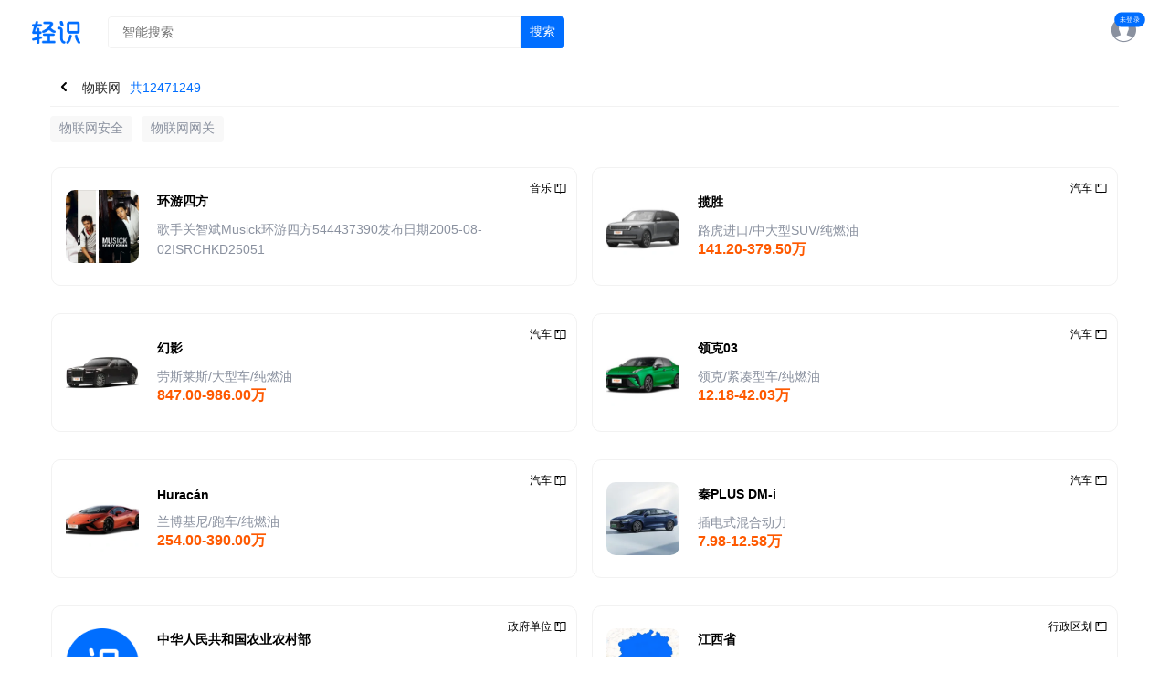

--- FILE ---
content_type: text/html; charset=utf-8
request_url: https://www.qinglite.cn/category/641ba215745d63713
body_size: 5239
content:
<!DOCTYPE html><html lang="zh-CN"><head><meta charset="UTF-8"><meta name="viewport" content="width=device-width, initial-scale=1.0, maximum-scale=1.0, minimum-scale=1.0, user-scalable=no"><title>物联网解决方案_物联网经验分享-轻识</title><meta name="keywords" content="物联网教程,物联网技术讨论" /><meta name="description" content="轻识物联网为您提供专业的物联网渠道解决方案，拥有丰富的物联网领域经验。我们涵盖了与物联网相关的经验分享和技术讨论，为您提供全面的物联网服务商介绍。无论您需要物联网的相关信息，我们都能为您提供有价值的文档和服务。" /><link rel="shortcut icon" href="https://cdn.qinglite.cn/favicon.ico" type="image/x-icon" /><link rel="canonical" href="https://www.qinglite.cn/category/641ba215745d63713" /><link href="https://cdn.qinglite.cn/css/pub.css?v=v202311290125" rel="stylesheet"><link href="https://cdn.qinglite.cn/css/category_info.css?v=v202311290125" rel="stylesheet"><script>
    var app_type='web';
    var token='';
  </script></head><body><span id="qinglite_login_id" data-val=""></span><header class="top-header" id="top-header"><a href="https://www.qinglite.cn" class="logo" title="轻识logo"><img src="https://qinglite-1253448069.cos.ap-shanghai.myqcloud.com/qinglite_user/217/4738ca785c384e05bd650e0cba91ffc0.png" alt="轻识Logo" height="25px"></a><div class="search"><a href="/search" title="智能搜索" class="search-wrapper"><input name="keywords" type="text" placeholder="智能搜索"><div class="search-icon-wrapper"><i class="iconfont icon-sousuo icon-sousuo-submit"></i><p>搜索</p></div></a></div><div style="flex:1;" class="expand"></div><a target="_blank" class="downapp" style="display: none" href="https://www.qinglite.cn/download">下载APP</a><nav></nav><a href="https://www.qinglite.cn/login" class="login" title="登录"><i class="iconfont icon-touxiang-shi"></i></a><div class="avatar"></div></header><main class="qs_category_detail pedia"><div class="container"><div class="cat_info"><h1 class="title part_breadcrumb"><a title="返回首页" href="/"><i class="iconfont icon-left1"></i></a><span class="qinglite_cur">物联网</span><span class="qinglite-num">共12471249</span><div class="right btns"></div></h1><div class="title hide all_breadcrumb"><a title="返回首页" href="/"><i class="iconfont icon-left1 qinglite_cur"></i></a><a href="/category" class="steps is_sx_0">全部</a><span class="steps is_sx_0">/</span><a href="/category/7545648843e03ac08/cate" class="steps is_sx_0">技术应用</a><span class="steps is_sx_0">/</span><a href="/category/778667a2caff4cd78" class="steps is_sx_0">程序</a><span class="steps is_sx_0">/</span><a href="/category/74176556fea41b564" class="steps is_sx_1">开源项目</a><span class="steps is_sx_1">/</span><a href="/category/41826476c457df358" class="steps is_sx_0">人工智能</a><span class="steps is_sx_0">/</span><span href="javascript" class="steps qinglite_cur is_sx_0">物联网</span><span class="qinglite-num">共12471249</span><div class="right btns"></div></div><div class="caption_list" ><a href="/category/8382648aba4d8e12f/pedia">物联网安全</a><a href="/category/2791648aba51c6c32/pedia">物联网网关</a></div></div><div class="qs_post_list flow_post_list"><div class="item qinglite_item qinglite_item_user qinglite_item_user_v2"><a href="https://www.qinglite.cn/pedia/f122349465695df5d6242" title="环游四方" class="content" style="flex-direction: row;height: 130px;"><div class="space_logo" style="background-image: url(https://qinglite-1253448069.cos.ap-shanghai.myqcloud.com/web/00854265d1b941538a54c9d6bee63105caf07514?imageMogr2/format/webp/thumbnail/!200x200r);margin-right: 20px;"><div class="right-top-icon-tag"><span style="margin-right: 2px;">音乐</span><svg width="24" height="24" viewBox="0 0 48 48" xmlns="http://www.w3.org/2000/svg"><use xlink:href="#icon-jiankangbaike"></use></svg></div></div><div style="display: flex;flex-direction: column;flex: 1;"><p style="text-align: left;" class="title">环游四方</p><div style="text-align: left;" class="desc">歌手关智斌Musick环游四方544437390发布日期2005-08-02ISRCHKD25051</div></div></a></div><div class="item qinglite_item qinglite_item_user qinglite_item_user_v2"><a href="https://www.qinglite.cn/pedia/f11477286579063070ac3" title="揽胜" class="content" style="flex-direction: row;height: 130px;"><div class="space_logo" style="background-image: url(https://qinglite-1253448069.cos.ap-shanghai.myqcloud.com/web/6cc6a86974669822c68e6d37a10a46fb?imageMogr2/format/webp/thumbnail/!200x200r);margin-right: 20px;"><div class="right-top-icon-tag"><span style="margin-right: 2px;">汽车</span><svg width="24" height="24" viewBox="0 0 48 48" xmlns="http://www.w3.org/2000/svg"><use xlink:href="#icon-jiankangbaike"></use></svg></div></div><div style="display: flex;flex-direction: column;flex: 1;"><p style="text-align: left;" class="title">揽胜</p><div style="text-align: left;" class="desc">路虎进口/中大型SUV/纯燃油</div><div style="text-align: left;color: #fe5900;font-size:16px;font-weight: bold;">141.20-379.50万</div></div></a></div><div class="item qinglite_item qinglite_item_user qinglite_item_user_v2"><a href="https://www.qinglite.cn/pedia/f1147547657906dd43956" title="幻影" class="content" style="flex-direction: row;height: 130px;"><div class="space_logo" style="background-image: url(https://qinglite-1253448069.cos.ap-shanghai.myqcloud.com/web/5c3290d883e67a482dc1e66485e98df6?imageMogr2/format/webp/thumbnail/!200x200r);margin-right: 20px;"><div class="right-top-icon-tag"><span style="margin-right: 2px;">汽车</span><svg width="24" height="24" viewBox="0 0 48 48" xmlns="http://www.w3.org/2000/svg"><use xlink:href="#icon-jiankangbaike"></use></svg></div></div><div style="display: flex;flex-direction: column;flex: 1;"><p style="text-align: left;" class="title">幻影</p><div style="text-align: left;" class="desc">劳斯莱斯/大型车/纯燃油</div><div style="text-align: left;color: #fe5900;font-size:16px;font-weight: bold;">847.00-986.00万</div></div></a></div><div class="item qinglite_item qinglite_item_user qinglite_item_user_v2"><a href="https://www.qinglite.cn/pedia/f1143080657908c7a0a90" title="领克03" class="content" style="flex-direction: row;height: 130px;"><div class="space_logo" style="background-image: url(https://qinglite-1253448069.cos.ap-shanghai.myqcloud.com/web/013736cabb255823c070adcd8fcf8dcd?imageMogr2/format/webp/thumbnail/!200x200r);margin-right: 20px;"><div class="right-top-icon-tag"><span style="margin-right: 2px;">汽车</span><svg width="24" height="24" viewBox="0 0 48 48" xmlns="http://www.w3.org/2000/svg"><use xlink:href="#icon-jiankangbaike"></use></svg></div></div><div style="display: flex;flex-direction: column;flex: 1;"><p style="text-align: left;" class="title">领克03</p><div style="text-align: left;" class="desc">领克/紧凑型车/纯燃油</div><div style="text-align: left;color: #fe5900;font-size:16px;font-weight: bold;">12.18-42.03万</div></div></a></div><div class="item qinglite_item qinglite_item_user qinglite_item_user_v2"><a href="https://www.qinglite.cn/pedia/f1146461657907ec9eb20" title="Huracán" class="content" style="flex-direction: row;height: 130px;"><div class="space_logo" style="background-image: url(https://qinglite-1253448069.cos.ap-shanghai.myqcloud.com/web/e4f42e5c6804199f04040ea39b4297b8?imageMogr2/format/webp/thumbnail/!200x200r);margin-right: 20px;"><div class="right-top-icon-tag"><span style="margin-right: 2px;">汽车</span><svg width="24" height="24" viewBox="0 0 48 48" xmlns="http://www.w3.org/2000/svg"><use xlink:href="#icon-jiankangbaike"></use></svg></div></div><div style="display: flex;flex-direction: column;flex: 1;"><p style="text-align: left;" class="title">Huracán</p><div style="text-align: left;" class="desc">兰博基尼/跑车/纯燃油</div><div style="text-align: left;color: #fe5900;font-size:16px;font-weight: bold;">254.00-390.00万</div></div></a></div><div class="item qinglite_item qinglite_item_user qinglite_item_user_v2"><a href="https://www.qinglite.cn/pedia/f114hqe979811704438598" title="秦PLUS DM-i" class="content" style="flex-direction: row;height: 130px;"><div class="space_logo" style="background-image: url(https://qinglite-1253448069.cos.ap-shanghai.myqcloud.com/qinglite_user/2743724/ebe6eaa591b64d838336410d72a217eb.png?imageMogr2/format/webp/thumbnail/!200x200r);margin-right: 20px;"><div class="right-top-icon-tag"><span style="margin-right: 2px;">汽车</span><svg width="24" height="24" viewBox="0 0 48 48" xmlns="http://www.w3.org/2000/svg"><use xlink:href="#icon-jiankangbaike"></use></svg></div></div><div style="display: flex;flex-direction: column;flex: 1;"><p style="text-align: left;" class="title">秦PLUS DM-i</p><div style="text-align: left;" class="desc">插电式混合动力</div><div style="text-align: left;color: #fe5900;font-size:16px;font-weight: bold;">7.98-12.58万</div></div></a></div><div class="item qinglite_item qinglite_item_user qinglite_item_user_v2"><a href="https://www.qinglite.cn/pedia/f1002679966f270539ba68" title="中华人民共和国农业农村部" class="content" style="flex-direction: row;height: 130px;"><div class="space_logo" style="background-image: url(https://qinglite-1253448069.cos.ap-shanghai.myqcloud.com/qinglite_user/1/a87bc9a4d9564d11aeac18a8bf677fcf.png);margin-right: 20px;"><div class="right-top-icon-tag"><span style="margin-right: 2px;">政府单位</span><svg width="24" height="24" viewBox="0 0 48 48" xmlns="http://www.w3.org/2000/svg"><use xlink:href="#icon-jiankangbaike"></use></svg></div></div><div style="display: flex;flex-direction: column;flex: 1;"><p style="text-align: left;" class="title">中华人民共和国农业农村部</p><div style="text-align: left;" class="desc">中华人民共和国农业农村部是国务院组成部门，为正部级。为坚持农业农村优先发展，统筹实施乡村振兴战略，推</div></div></a></div><div class="item qinglite_item qinglite_item_user qinglite_item_user_v2"><a href="https://www.qinglite.cn/pedia/132164ba34c46fb5e" title="江西省" class="content" style="flex-direction: row;height: 130px;"><div class="space_logo" style="background-image: url(https://qinglite-1253448069.cos.ap-shanghai.myqcloud.com/qinglite_user/259406/d192c4c56e6642df9da8d241a6f38160.png?imageMogr2/format/webp/thumbnail/!200x200r);margin-right: 20px;"><div class="right-top-icon-tag"><span style="margin-right: 2px;">行政区划</span><svg width="24" height="24" viewBox="0 0 48 48" xmlns="http://www.w3.org/2000/svg"><use xlink:href="#icon-jiankangbaike"></use></svg></div></div><div style="display: flex;flex-direction: column;flex: 1;"><p style="text-align: left;" class="title">江西省</p><div style="text-align: left;" class="desc">江西省地名由来：唐朝为江南西道，简称江西道。清朝时改为江西省。因赣江纵贯全省，所以简称赣。江西简称“</div></div></a></div><div class="item qinglite_item qinglite_item_user qinglite_item_user_v2"><a href="https://www.qinglite.cn/pedia/f114855765790b21d58be" title="问界M9" class="content" style="flex-direction: row;height: 130px;"><div class="space_logo" style="background-image: url(https://qinglite-1253448069.cos.ap-shanghai.myqcloud.com/web/cc3cae7b768d7f673ce14609398f1984?imageMogr2/format/webp/thumbnail/!200x200r);margin-right: 20px;"><div class="right-top-icon-tag"><span style="margin-right: 2px;">汽车</span><svg width="24" height="24" viewBox="0 0 48 48" xmlns="http://www.w3.org/2000/svg"><use xlink:href="#icon-jiankangbaike"></use></svg></div></div><div style="display: flex;flex-direction: column;flex: 1;"><p style="text-align: left;" class="title">问界M9</p><div style="text-align: left;" class="desc">AITO问界/大型SUV/增程式/纯电动</div><div style="text-align: left;color: #fe5900;font-size:16px;font-weight: bold;">46.98-58.98万</div></div></a></div><div class="item qinglite_item qinglite_item_user qinglite_item_user_v2"><a href="https://www.qinglite.cn/pedia/f114331865790a2dca7e7" title="极氪001" class="content" style="flex-direction: row;height: 130px;"><div class="space_logo" style="background-image: url(https://qinglite-1253448069.cos.ap-shanghai.myqcloud.com/web/b7aa4e27ee31d8cb2c124fcfc64673ad?imageMogr2/format/webp/thumbnail/!200x200r);margin-right: 20px;"><div class="right-top-icon-tag"><span style="margin-right: 2px;">汽车</span><svg width="24" height="24" viewBox="0 0 48 48" xmlns="http://www.w3.org/2000/svg"><use xlink:href="#icon-jiankangbaike"></use></svg></div></div><div style="display: flex;flex-direction: column;flex: 1;"><p style="text-align: left;" class="title">极氪001</p><div style="text-align: left;" class="desc">极氪/中大型车/纯电动</div><div style="text-align: left;color: #fe5900;font-size:16px;font-weight: bold;">25.90-32.98万</div></div></a></div><div class="item qinglite_item qinglite_item_user qinglite_item_user_v2"><a href="https://www.qinglite.cn/pedia/f11416686579075fce43f" title="Aventador" class="content" style="flex-direction: row;height: 130px;"><div class="space_logo" style="background-image: url(https://qinglite-1253448069.cos.ap-shanghai.myqcloud.com/web/74eab3a4cd45a3ec1b9c314d862debb2?imageMogr2/format/webp/thumbnail/!200x200r);margin-right: 20px;"><div class="right-top-icon-tag"><span style="margin-right: 2px;">汽车</span><svg width="24" height="24" viewBox="0 0 48 48" xmlns="http://www.w3.org/2000/svg"><use xlink:href="#icon-jiankangbaike"></use></svg></div></div><div style="display: flex;flex-direction: column;flex: 1;"><p style="text-align: left;" class="title">Aventador</p><div style="text-align: left;" class="desc">兰博基尼/跑车</div><div style="text-align: left;color: #fe5900;font-size:16px;font-weight: bold;">613.70-920.4733万</div></div></a></div><div class="item qinglite_item qinglite_item_user qinglite_item_user_v2"><a href="https://www.qinglite.cn/pedia/f007238265300d393fc2b" title="王鹤棣 Dylan Wang" class="content" style="flex-direction: row;height: 130px;"><div class="space_logo" style="background-image: url(https://qinglite-1253448069.cos.ap-shanghai.myqcloud.com/web/6f186f88066621c42ed2ec8516718bb0c3a51029?imageMogr2/format/webp/thumbnail/!200x200r);margin-right: 20px;"><div class="right-top-icon-tag"><span style="margin-right: 2px;">人物</span><svg width="24" height="24" viewBox="0 0 48 48" xmlns="http://www.w3.org/2000/svg"><use xlink:href="#icon-jiankangbaike"></use></svg></div></div><div style="display: flex;flex-direction: column;flex: 1;"><p style="text-align: left;" class="title">王鹤棣 Dylan Wang</p><div style="text-align: left;" class="desc">王鹤棣，中国内地男演员。2018年因出演新版《流星花园》男主角道明寺一举成名。2022年主演古装玄幻</div></div></a></div><div class="item qinglite_item qinglite_item_user qinglite_item_user_v2"><a href="https://www.qinglite.cn/pedia/222264ba35103b314" title="西藏自治区" class="content" style="flex-direction: row;height: 130px;"><div class="space_logo" style="background-image: url(https://qinglite-1253448069.cos.ap-shanghai.myqcloud.com/qinglite_user/259406/9ab65ae8074f4becbc154cf4719c1dda.png?imageMogr2/format/webp/thumbnail/!200x200r);margin-right: 20px;"><div class="right-top-icon-tag"><span style="margin-right: 2px;">行政区划</span><svg width="24" height="24" viewBox="0 0 48 48" xmlns="http://www.w3.org/2000/svg"><use xlink:href="#icon-jiankangbaike"></use></svg></div></div><div style="display: flex;flex-direction: column;flex: 1;"><p style="text-align: left;" class="title">西藏自治区</p><div style="text-align: left;" class="desc">西藏地名由来：元朝、明朝称西藏地区为乌斯藏，「乌斯」是藏语「中央」的意思，藏是「圣洁」的意思。因为它</div></div></a></div><div class="item qinglite_item qinglite_item_user qinglite_item_user_v2"><a href="https://www.qinglite.cn/pedia/f114hqy380311704438675" title="汉DM-i" class="content" style="flex-direction: row;height: 130px;"><div class="space_logo" style="background-image: url(https://qinglite-1253448069.cos.ap-shanghai.myqcloud.com/qinglite_user/2743724/8e69cd4388554ddfa3d4fc8c85f173dc.png?imageMogr2/format/webp/thumbnail/!200x200r);margin-right: 20px;"><div class="right-top-icon-tag"><span style="margin-right: 2px;">汽车</span><svg width="24" height="24" viewBox="0 0 48 48" xmlns="http://www.w3.org/2000/svg"><use xlink:href="#icon-jiankangbaike"></use></svg></div></div><div style="display: flex;flex-direction: column;flex: 1;"><p style="text-align: left;" class="title">汉DM-i</p><div style="text-align: left;" class="desc">品牌比亚迪汉DM2023款DM-i冠军版121KM精英型汉DM2023款DM-i冠军版121KM尊贵</div></div></a></div><div class="item qinglite_item qinglite_item_user qinglite_item_user_v2"><a href="https://www.qinglite.cn/pedia/f114780065790a552e501" title="长安UNI-V" class="content" style="flex-direction: row;height: 130px;"><div class="space_logo" style="background-image: url(https://qinglite-1253448069.cos.ap-shanghai.myqcloud.com/web/8bc61422afb79a7381cf9cb829f13032?imageMogr2/format/webp/thumbnail/!200x200r);margin-right: 20px;"><div class="right-top-icon-tag"><span style="margin-right: 2px;">汽车</span><svg width="24" height="24" viewBox="0 0 48 48" xmlns="http://www.w3.org/2000/svg"><use xlink:href="#icon-jiankangbaike"></use></svg></div></div><div style="display: flex;flex-direction: column;flex: 1;"><p style="text-align: left;" class="title">长安UNI-V</p><div style="text-align: left;" class="desc">长安汽车/紧凑型车/纯燃油</div><div style="text-align: left;color: #fe5900;font-size:16px;font-weight: bold;">10.29-12.39万</div></div></a></div><div class="item qinglite_item qinglite_item_user qinglite_item_user_v2"><a href="https://www.qinglite.cn/pedia/f1148172657909918959b" title="Model 3" class="content" style="flex-direction: row;height: 130px;"><div class="space_logo" style="background-image: url(https://qinglite-1253448069.cos.ap-shanghai.myqcloud.com/web/dc34b83095e5a07a2a4577f3ac91e9ec?imageMogr2/format/webp/thumbnail/!200x200r);margin-right: 20px;"><div class="right-top-icon-tag"><span style="margin-right: 2px;">汽车</span><svg width="24" height="24" viewBox="0 0 48 48" xmlns="http://www.w3.org/2000/svg"><use xlink:href="#icon-jiankangbaike"></use></svg></div></div><div style="display: flex;flex-direction: column;flex: 1;"><p style="text-align: left;" class="title">Model 3</p><div style="text-align: left;" class="desc">特斯拉中国/中型车/纯电动</div><div style="text-align: left;color: #fe5900;font-size:16px;font-weight: bold;">23.55-33.95万</div></div></a></div><div class="item qinglite_item qinglite_item_user qinglite_item_user_v2"><a href="https://www.qinglite.cn/pedia/f1143398657909f58fb91" title="Model Y" class="content" style="flex-direction: row;height: 130px;"><div class="space_logo" style="background-image: url(https://qinglite-1253448069.cos.ap-shanghai.myqcloud.com/web/5d1d284d104f82fa548b79c3d14eb2c1?imageMogr2/format/webp/thumbnail/!200x200r);margin-right: 20px;"><div class="right-top-icon-tag"><span style="margin-right: 2px;">汽车</span><svg width="24" height="24" viewBox="0 0 48 48" xmlns="http://www.w3.org/2000/svg"><use xlink:href="#icon-jiankangbaike"></use></svg></div></div><div style="display: flex;flex-direction: column;flex: 1;"><p style="text-align: left;" class="title">Model Y</p><div style="text-align: left;" class="desc">特斯拉中国/中型SUV/纯电动</div><div style="text-align: left;color: #fe5900;font-size:16px;font-weight: bold;">26.35-31.35万</div></div></a></div><div class="item qinglite_item qinglite_item_user qinglite_item_user_v2"><a href="https://www.qinglite.cn/pedia/f114820265790993eb2e7" title="凯迪拉克CT5" class="content" style="flex-direction: row;height: 130px;"><div class="space_logo" style="background-image: url(https://qinglite-1253448069.cos.ap-shanghai.myqcloud.com/web/c1ffa94cfe5d495578a3dde0f2d8a81a?imageMogr2/format/webp/thumbnail/!200x200r);margin-right: 20px;"><div class="right-top-icon-tag"><span style="margin-right: 2px;">汽车</span><svg width="24" height="24" viewBox="0 0 48 48" xmlns="http://www.w3.org/2000/svg"><use xlink:href="#icon-jiankangbaike"></use></svg></div></div><div style="display: flex;flex-direction: column;flex: 1;"><p style="text-align: left;" class="title">凯迪拉克CT5</p><div style="text-align: left;" class="desc">上汽通用凯迪拉克/中型车/纯燃油</div><div style="text-align: left;color: #fe5900;font-size:16px;font-weight: bold;">28.99-34.59万</div></div></a></div><div class="item qinglite_item qinglite_item_user qinglite_item_user_v2"><a href="https://www.qinglite.cn/pedia/f114449765790a5773ea5" title="驱逐舰05" class="content" style="flex-direction: row;height: 130px;"><div class="space_logo" style="background-image: url(https://qinglite-1253448069.cos.ap-shanghai.myqcloud.com/web/8fe13e9b6e8345d229d4a46958c9a3ab?imageMogr2/format/webp/thumbnail/!200x200r);margin-right: 20px;"><div class="right-top-icon-tag"><span style="margin-right: 2px;">汽车</span><svg width="24" height="24" viewBox="0 0 48 48" xmlns="http://www.w3.org/2000/svg"><use xlink:href="#icon-jiankangbaike"></use></svg></div></div><div style="display: flex;flex-direction: column;flex: 1;"><p style="text-align: left;" class="title">驱逐舰05</p><div style="text-align: left;" class="desc">比亚迪/紧凑型车/插电混动</div><div style="text-align: left;color: #fe5900;font-size:16px;font-weight: bold;">10.18-12.18万</div></div></a></div><div class="item qinglite_item qinglite_item_user qinglite_item_user_v2"><a href="https://www.qinglite.cn/pedia/f1145818657906a36b14b" title="奔驰S级" class="content" style="flex-direction: row;height: 130px;"><div class="space_logo" style="background-image: url(https://qinglite-1253448069.cos.ap-shanghai.myqcloud.com/web/2e5cd69e98dcf244f85b5a6f4ff8c436?imageMogr2/format/webp/thumbnail/!200x200r);margin-right: 20px;"><div class="right-top-icon-tag"><span style="margin-right: 2px;">汽车</span><svg width="24" height="24" viewBox="0 0 48 48" xmlns="http://www.w3.org/2000/svg"><use xlink:href="#icon-jiankangbaike"></use></svg></div></div><div style="display: flex;flex-direction: column;flex: 1;"><p style="text-align: left;" class="title">奔驰S级</p><div style="text-align: left;" class="desc">奔驰进口/大型车/纯燃油</div><div style="text-align: left;color: #fe5900;font-size:16px;font-weight: bold;">89.88-204.26万</div></div></a></div><div class="item qinglite_item qinglite_item_user qinglite_item_user_v2"><a href="https://www.qinglite.cn/pedia/f11465166579073412117" title="埃尔法" class="content" style="flex-direction: row;height: 130px;"><div class="space_logo" style="background-image: url(https://qinglite-1253448069.cos.ap-shanghai.myqcloud.com/web/b816d09c21080b1070c4338bcf24babe?imageMogr2/format/webp/thumbnail/!200x200r);margin-right: 20px;"><div class="right-top-icon-tag"><span style="margin-right: 2px;">汽车</span><svg width="24" height="24" viewBox="0 0 48 48" xmlns="http://www.w3.org/2000/svg"><use xlink:href="#icon-jiankangbaike"></use></svg></div></div><div style="display: flex;flex-direction: column;flex: 1;"><p style="text-align: left;" class="title">埃尔法</p><div style="text-align: left;" class="desc">丰田进口/MPV/油电混合</div><div style="text-align: left;color: #fe5900;font-size:16px;font-weight: bold;">89.90-92.90万</div></div></a></div><div class="item qinglite_item qinglite_item_user qinglite_item_user_v2"><a href="https://www.qinglite.cn/pedia/f1141534657906e114e53" title="伊兰特" class="content" style="flex-direction: row;height: 130px;"><div class="space_logo" style="background-image: url(https://qinglite-1253448069.cos.ap-shanghai.myqcloud.com/web/4d4115807aef840121baa6cc467fd6ad?imageMogr2/format/webp/thumbnail/!200x200r);margin-right: 20px;"><div class="right-top-icon-tag"><span style="margin-right: 2px;">汽车</span><svg width="24" height="24" viewBox="0 0 48 48" xmlns="http://www.w3.org/2000/svg"><use xlink:href="#icon-jiankangbaike"></use></svg></div></div><div style="display: flex;flex-direction: column;flex: 1;"><p style="text-align: left;" class="title">伊兰特</p><div style="text-align: left;" class="desc">北京现代/紧凑型车/纯燃油</div><div style="text-align: left;color: #fe5900;font-size:16px;font-weight: bold;">9.98-14.98万</div></div></a></div><div class="item qinglite_item qinglite_item_user qinglite_item_user_v2"><a href="https://www.qinglite.cn/pedia/f1145319657907aa453e6" title="Model X" class="content" style="flex-direction: row;height: 130px;"><div class="space_logo" style="background-image: url(https://qinglite-1253448069.cos.ap-shanghai.myqcloud.com/web/a25de2c7f5b25c34d0efd7759e79d608?imageMogr2/format/webp/thumbnail/!200x200r);margin-right: 20px;"><div class="right-top-icon-tag"><span style="margin-right: 2px;">汽车</span><svg width="24" height="24" viewBox="0 0 48 48" xmlns="http://www.w3.org/2000/svg"><use xlink:href="#icon-jiankangbaike"></use></svg></div></div><div style="display: flex;flex-direction: column;flex: 1;"><p style="text-align: left;" class="title">Model X</p><div style="text-align: left;" class="desc">特斯拉进口/中大型SUV/纯电动</div><div style="text-align: left;color: #fe5900;font-size:16px;font-weight: bold;">72.49-82.49万</div></div></a></div><div class="item qinglite_item qinglite_item_user qinglite_item_user_v2"><a href="https://www.qinglite.cn/pedia/f114710465790ade89328" title="理想L6" class="content" style="flex-direction: row;height: 130px;"><div class="space_logo" style="background-image: url(https://qinglite-1253448069.cos.ap-shanghai.myqcloud.com/web/1cb5ebe75ec41f9efe7ba3351a28c952?imageMogr2/format/webp/thumbnail/!200x200r);margin-right: 20px;"><div class="right-top-icon-tag"><span style="margin-right: 2px;">汽车</span><svg width="24" height="24" viewBox="0 0 48 48" xmlns="http://www.w3.org/2000/svg"><use xlink:href="#icon-jiankangbaike"></use></svg></div></div><div style="display: flex;flex-direction: column;flex: 1;"><p style="text-align: left;" class="title">理想L6</p><div style="text-align: left;" class="desc">理想汽车/中大型SUV/增程式</div><div style="text-align: left;color: #fe5900;font-size:16px;font-weight: bold;">24.98-27.98万</div></div></a></div><div class="item qinglite_item qinglite_item_user qinglite_item_user_v2"><a href="https://www.qinglite.cn/pedia/f114248365790a72dc3c7" title="小鹏G9" class="content" style="flex-direction: row;height: 130px;"><div class="space_logo" style="background-image: url(https://qinglite-1253448069.cos.ap-shanghai.myqcloud.com/web/197a04fe7badc2d62fd404980d10fe81?imageMogr2/format/webp/thumbnail/!200x200r);margin-right: 20px;"><div class="right-top-icon-tag"><span style="margin-right: 2px;">汽车</span><svg width="24" height="24" viewBox="0 0 48 48" xmlns="http://www.w3.org/2000/svg"><use xlink:href="#icon-jiankangbaike"></use></svg></div></div><div style="display: flex;flex-direction: column;flex: 1;"><p style="text-align: left;" class="title">小鹏G9</p><div style="text-align: left;" class="desc">小鹏/中大型SUV/纯电动</div><div style="text-align: left;color: #fe5900;font-size:16px;font-weight: bold;">24.88-27.88万</div></div></a></div><div class="item qinglite_item qinglite_item_user qinglite_item_user_v2"><a href="https://www.qinglite.cn/pedia/f114783965790af6b7173" title="小鹏G6" class="content" style="flex-direction: row;height: 130px;"><div class="space_logo" style="background-image: url(https://qinglite-1253448069.cos.ap-shanghai.myqcloud.com/web/e1db9669cbe145bbe845508dcb7ee473?imageMogr2/format/webp/thumbnail/!200x200r);margin-right: 20px;"><div class="right-top-icon-tag"><span style="margin-right: 2px;">汽车</span><svg width="24" height="24" viewBox="0 0 48 48" xmlns="http://www.w3.org/2000/svg"><use xlink:href="#icon-jiankangbaike"></use></svg></div></div><div style="display: flex;flex-direction: column;flex: 1;"><p style="text-align: left;" class="title">小鹏G6</p><div style="text-align: left;" class="desc">小鹏/中型SUV/增程式/纯电动</div><div style="text-align: left;color: #fe5900;font-size:16px;font-weight: bold;">17.68-19.88万</div></div></a></div><div class="item qinglite_item qinglite_item_user qinglite_item_user_v2"><a href="https://www.qinglite.cn/pedia/f114655365790b171a2ab" title="海豹DM-i" class="content" style="flex-direction: row;height: 130px;"><div class="space_logo" style="background-image: url(https://qinglite-1253448069.cos.ap-shanghai.myqcloud.com/web/69f0dbd37d534ca312b5ca19cf5064765edb7b09?imageMogr2/format/webp/thumbnail/!200x200r);margin-right: 20px;"><div class="right-top-icon-tag"><span style="margin-right: 2px;">汽车</span><svg width="24" height="24" viewBox="0 0 48 48" xmlns="http://www.w3.org/2000/svg"><use xlink:href="#icon-jiankangbaike"></use></svg></div></div><div style="display: flex;flex-direction: column;flex: 1;"><p style="text-align: left;" class="title">海豹DM-i</p><div style="text-align: left;" class="desc">品牌比亚迪海豹DM-i2023款DM-i1.5L121KM精英型海豹DM-i2023款DM-i1.5</div></div></a></div><div class="item qinglite_item qinglite_item_user qinglite_item_user_v2"><a href="https://www.qinglite.cn/pedia/f114375265790a36b2499" title="海豚" class="content" style="flex-direction: row;height: 130px;"><div class="space_logo" style="background-image: url(https://qinglite-1253448069.cos.ap-shanghai.myqcloud.com/web/de28f0e25dc82038cc4c4c8151561b34?imageMogr2/format/webp/thumbnail/!200x200r);margin-right: 20px;"><div class="right-top-icon-tag"><span style="margin-right: 2px;">汽车</span><svg width="24" height="24" viewBox="0 0 48 48" xmlns="http://www.w3.org/2000/svg"><use xlink:href="#icon-jiankangbaike"></use></svg></div></div><div style="display: flex;flex-direction: column;flex: 1;"><p style="text-align: left;" class="title">海豚</p><div style="text-align: left;" class="desc">比亚迪/小型车/纯电动</div><div style="text-align: left;color: #fe5900;font-size:16px;font-weight: bold;">9.98-12.58万</div></div></a></div><div class="item qinglite_item qinglite_item_user qinglite_item_user_v2"><a href="https://www.qinglite.cn/pedia/f114379065790accb30ad" title="红旗H5" class="content" style="flex-direction: row;height: 130px;"><div class="space_logo" style="background-image: url(https://qinglite-1253448069.cos.ap-shanghai.myqcloud.com/web/b973b57c78fc6f631aa1667d802d0c7b?imageMogr2/format/webp/thumbnail/!200x200r);margin-right: 20px;"><div class="right-top-icon-tag"><span style="margin-right: 2px;">汽车</span><svg width="24" height="24" viewBox="0 0 48 48" xmlns="http://www.w3.org/2000/svg"><use xlink:href="#icon-jiankangbaike"></use></svg></div></div><div style="display: flex;flex-direction: column;flex: 1;"><p style="text-align: left;" class="title">红旗H5</p><div style="text-align: left;" class="desc">一汽红旗/中型车/纯燃油/油电混合</div><div style="text-align: left;color: #fe5900;font-size:16px;font-weight: bold;">15.98-22.58万</div></div></a></div><div class="item qinglite_item qinglite_item_user qinglite_item_user_v2"><a href="https://www.qinglite.cn/pedia/f114730565790737ecf7a" title="凯美瑞" class="content" style="flex-direction: row;height: 130px;"><div class="space_logo" style="background-image: url(https://qinglite-1253448069.cos.ap-shanghai.myqcloud.com/web/dbc397dc0cf860b0143c3ed314a9979a?imageMogr2/format/webp/thumbnail/!200x200r);margin-right: 20px;"><div class="right-top-icon-tag"><span style="margin-right: 2px;">汽车</span><svg width="24" height="24" viewBox="0 0 48 48" xmlns="http://www.w3.org/2000/svg"><use xlink:href="#icon-jiankangbaike"></use></svg></div></div><div style="display: flex;flex-direction: column;flex: 1;"><p style="text-align: left;" class="title">凯美瑞</p><div style="text-align: left;" class="desc">广汽丰田/中型车/纯燃油/油电混合</div><div style="text-align: left;color: #fe5900;font-size:16px;font-weight: bold;">17.18-25.98万</div></div></a></div><div class="item_page"></div></div><button class="loadmore">加载更多</button></div></main><script>
  let is_qinglite_scroll = true;
  let is_qinglite_waterfall = true;
  let qinglite_item_url = "";
  let qinglite_type = "flow_post_list";
  let category_id = '95';
  let en_name = '641ba215745d63713';
</script><footer id="footer"><div class="container"><div class="links"><i class="copyright">2023©轻识</i><a href="https://www.qinglite.cn/doc/8908642f6995bc140">隐私协议</a><a href="https://www.qinglite.cn/doc/8963642f69a51e604">用户协议</a><a href="https://www.qinglite.cn/about">关于我们</a><a href="https://www.qinglite.cn/robot" rel="nofollow" style="display: none;">机器人</a><a class="last" target="_blank" href="https://beian.miit.gov.cn/">浙ICP备19021730号-8</a><a class="last" target="_blank"
        href="http://www.beian.gov.cn/portal/registerSystemInfo?recordcode=33011002017279">浙公网安备
        33011002017279号</a></div></div></footer><link href="https://qinglite-1253448069.cos.ap-shanghai.myqcloud.com/css/layui-v2.9.21/css/layui.css" rel="stylesheet"><script src="https://qinglite-1253448069.cos.ap-shanghai.myqcloud.com/css/layui-v2.9.21/layui.js?v=v202311290125"></script><script>
  var $ = layui.jquery;
</script><script src="https://cdn.qinglite.cn/js/pub.js?v=v202311290125"></script><script src="https://cdn.qinglite.cn/js/category.js?v=v202311290125"></script><link rel="stylesheet"
    href="https://qinglite-1253448069.cos.ap-shanghai.myqcloud.com/css/icon/iconfont.css?v=v202311290125"><script
    src="https://qinglite-1253448069.cos.ap-shanghai.myqcloud.com/css/icon/iconfont.js?v=v202311290125"></script></body></html>

--- FILE ---
content_type: text/css
request_url: https://cdn.qinglite.cn/css/pub.css?v=v202311290125
body_size: 44260
content:
* {
  padding: 0;
  margin: 0;
  box-sizing: border-box;
  scrollbar-width: none;
  /* Firefox */
  -ms-overflow-style: none;
  /* IE 10+ */
}

::-webkit-scrollbar {
  display: none;
  /* Chrome Safari */
}

:root {
  --main-color: #006eff;
  --background: #FAFAFA;
  --background-block: #f8f8f8;
  --background-primary: #f6f9ff;
  --background-warning: #ff7f50;

  --font-gray: #8a919f;
  --font-color: #000000;

  --border-normal: 1px solid #F2F2F2;

  --width-max: 1200px;
  --width-middle: 960px;

  --padding-normal: 15px;
  --padding-small: 10px;
  --padding-mini: 5px;

  --loader-background-color: rgba(0, 0, 0, 0.02);
  --loader-highlight-color: #eeeeee;

}

.layui-layer-btn .layui-layer-btn0{
  border-color: var(--main-color) !important;
  background-color: var(--main-color) !important;
}

.layui-layer-prompt .layui-layer-content{
  padding: 20px 0px !important;
}

body {
  width: 100%;
  min-height: 100%;
  min-height: 100vh;
  font-size: 14px;
  color: black;
  /* font-family: "SF Pro Text", "SF Pro Icons", "Helvetica Neue", "Helvetica", "Arial", sans-serif; */
  font-family: "SF Pro SC", "SF Pro Display", "SF Pro Icons", "PingFang SC", "Helvetica Neue", "Helvetica", "Arial", sans-serif;
  -webkit-text-size-adjust: none;
  /* -webkit-font-smoothing: antialiased; */
  font-weight: 400;
}

body a {
  text-decoration: none;
  /* color: #133667; */
  color: var(--main-color);
  transition: 0.2s ease-in;
  outline: none;
  border: none;
}

body button {
  font-size: 14px;
}

body a:hover {
  color: #002b6c;
}

textarea {
  resize: none;
}

.skeleton-loader {
  margin-bottom: 10px;
  display: inline-block;
  border-radius: 4px;
  height: 30px;
  margin-right: 10px;
  min-width: 100px;

  background: linear-gradient(90deg, var(--loader-background-color) 25%, var(--loader-highlight-color) 50%, var(--loader-background-color) 75%);
  background-size: 200% 100%;
  animation: skeletonloading 2s infinite ease-in-out;
}

@keyframes skeletonloading {
  0% {
    background-position: 200% 0;
  }

  100% {
    background-position: -200% 0;
  }
}


.layui-layer.layui-layer-page:not(.layui-layer-photos) {
  border-radius: 12px !important;
  border: 1px solid #999 !important;
  overflow: hidden;
  box-shadow: 0 0 1px rgba(0, 0, 0, .3), 0 4px 14px rgba(0, 0, 0, .1) !important;
  padding: 0 24px !important;
  background-color: white !important;
  background-clip: padding-box !important;
  display: flex;
  flex-direction: column;
}

.layui-layer-page .layui-layer-title {
  border-bottom: none !important;
  font-size: 18px !important;
  font-weight: 600 !important;
  padding: 0 !important;
  margin-top: 24px !important;
  height: 24px !important;
  line-height: 24px !important;
}

.layui-layer-page .layui-layer-setwin .layui-layer-close1 {
  margin-right: 10px !important;
  margin-top: 20px !important;
  width: 22px !important;
  height: 22px !important;
  opacity: 0.8 !important;
  flex: 1;
  height: 0;
  overflow: hidden;
  overflow-y: scroll;
}

.qinglite_login{
  cursor: pointer;
}

footer {
  margin-top: 50px;
}

footer .container {
  padding: 20px 0;
  width: 100%;
  text-align: center;
  display: flex;
  align-items: center;
  justify-content: center;
  color: #8a919f;
  font-size: 12px;
}

footer .container a {
  color: #8a919f;
  display: inline-block;
  margin: 0 10px;
}

footer .container a:hover {
  text-decoration: underline;
}

.copyright {
  text-decoration: none !important;
}

@media only screen and (max-width: 1024px) {
  footer .copyright {
    display: none;
  }

  footer .container a {
    font-size: 14px;
    margin: 0 10px;
  }

  footer .last {
    display: none !important;
  }
}

@media only screen and (max-width: 980px) {
  .section_dk{
    display: none !important;
  }
}


.top-header {
  position: fixed;
  z-index: 1000;
  top: 0;
  left: 0;
  background-color: rgba(255, 255, 255, 0.8);
  backdrop-filter: blur(25px);
  display: flex;
  justify-content: space-between;
  align-items: center;
  padding: 0 35px;
  width: 100vw;
  width: 100%;
  height: 70px;
}

.top-header .logo img {
  height: 25px;
}

.top-header .link-ai {
  display: flex;
  position: relative;
  margin-right: 10px;
}

.top-header .link-ai.gray {
  filter: grayscale(100%);
}

.top-header .link-ai .tag {
  position: absolute;
  right: 0;
  z-index: 1;

  height: 23px;
  line-height: 23px;
  background-color: #C7E7FA;
  color: var(--main-color);
  border-radius: 30px;
  font-size: 14px;
  transition: 0.2s ease-in;
  width: 0;
  overflow: hidden;
}

.top-header .link-ai img {
  position: relative;
  z-index: 10;
  height: 23px;
}

.top-header .link-ai.active .tag,
.top-header .link-ai:hover .tag {
  width: max-content;
  padding: 0 8px;
  padding-right: 25px;
}


.top-header nav a {
  color: black;
  display: inline-block;
  width: 90px;
  text-align: center;
  vertical-align: middle;
}

.top-header nav a:hover {
  font-weight: bold;
}

.bnt-post {
  padding: 5px 5px;
  border: 1.5px solid transparent;
  width: auto !important;
  transition: 0.2s ease-in;
  overflow: hidden;
  border-radius: 30px;
}

.bnt-post:hover {
  border-color: black;
}

.top-header nav a i {
  position: relative;
  top: 2px;
  font-size: 20px !important;
  margin-right: 5px;
}

.top-header nav a button {
  padding: 5px 12px;
  background-color: var(--main-color);
  color: white;
  border-radius: 4px;
  display: inline-block;
  border: none;
  font-size: 14px;
}

.top-header nav a button:hover {
  background-color: #0164e6;
}

.top-header nav .active {
  color: var(--main-color);
  font-weight: bold;
}

.top-header .login {
  position: relative;
  padding-left: 15px;
  height: 100%;
  display: flex;
  align-items: center;
}

.top-header .login:hover .dropdown {
  display: block;
}

.top-header .dropdown a {
  color: var(--font-color);
}

.top-header .login i {
  position: relative;
  top: -2px;
  font-size: 30px !important;
  color: #8a919f;
}

.top-header .login i::after {
  content: "未登录";
  position: absolute;
  top: -10px;
  right: -20px;
  background-color: var(--main-color);
  color: white;
  font-size: 12px;
  border-radius: 30px;
  padding: 5px 10px;
  white-space: nowrap;
  transform: scale(0.6);
}

.top-header .login .avatar {
  width: 30px;
  height: 30px;
  background-size: cover;
  background-position: center;
  border-radius: 30px;
}

.top-header .login .dropdown {
  display: none;
  position: absolute;
  top: 70px;
  right: 0;
  background-color: white;
  box-shadow: 0px 0px 10px 5px rgba(0, 0, 0, 0.05);
  white-space: nowrap;
  list-style: none;
  border-radius: 6px;
  overflow: hidden;
  border: 1px solid rgba(0, 0, 0, 0.1);
}

.top-header .login .dropdown li {
  padding: 12px 0;
  padding-left: 15px;
  padding-right: 50px;
  text-align: left;
  transition: 0.2s ease-in;
}

.top-header .login .dropdown li:hover {
  background: rgba(0, 0, 0, 0.05);
}

.top-header .login .dropdown .divider {
  border: 1px solid rgba(0, 0, 0, 0.05);
}

.top-header .search {
  position: relative;
  margin-left: 30px;
  border-radius: 4px;
  overflow: hidden;
  width: 500px;
  display: flex;
}

.top-header .search form {
  flex: 1;
}

.top-header .search:hover {
  /* border: 1px solid rgba(0, 0, 0, 0.1); */
}

.search-wrapper {
  display: flex;
  align-items: stretch;
  flex: 1;
}

.search-icon-wrapper {
  background-color: var(--main-color);
  display: flex;
  align-items: center;
  justify-content: center;
  color: white;
  padding: 0 10px;
  cursor: pointer;
}

.search .icon-sousuo{
  display: none;
}

.top-header .search i {
  color: gray;
  font-weight: bold;
  cursor: pointer;
}

.top-header .search input {
  flex: 1;
  height: 35px;
  background-color: white;
  outline: none;
  padding: 0 15px;
  font-weight: 400;
  font-size: 14px;
  width: 100%;
  border: 1px solid rgba(0, 0, 0, 0.05);
  border-radius: 4px;
  border-top-right-radius: 0;
  border-bottom-right-radius: 0;

}

@media only screen and (max-width: 1024px) {
  .top-header {
    padding: 0 15px;
    background-color: white;
  }

  .search .icon-sousuo{
    display: inline-block;
  }

  .search-icon-wrapper {
    background-color: transparent;
  }

  .top-header .search form {
    display: none;
  }

  .top-header .link-ai img {
    margin-left: 20px;
  }

  .top-header .search {
    position: absolute;
    right: 0;
    top: 0;
    border-radius: 0;
    border: none;
    z-index: 1001;
    height: 70px;
    width: 50px;
  }

  .top-header .search input {
    display: none;
  }

  .top-header .search i {
    top: 22px;
    font-size: 25px;
  }

  .top-header nav {
    width: 0px;
    display: flex;
    align-items: center;
    justify-content: center;
    background-color: white;
    margin-right: 35px;
  }

  .top-header .downapp{
    display: inline-flex !important;
  }

  .top-header nav a {
    width: initial;
    padding: 0 15px;
    font-size: 16px;
    font-weight: 500;
  }

  .top-header .login i {
    top: 0;
  }

  .top-header .login {
    display: none;
  }

  .top-header .logo img {
    height: 20px;
  }

  .qinglite-h5 {
    display: none !important;
  }

  .top-header .link-ai .tag {
    display: none;
  }
}

/***瀑布流***/
.qs_post_list {
  display: flex;
  margin: 0 auto;
  flex-wrap: wrap-reverse;
  max-width: 1200px;
  /* overflow: hidden; */
}

.qs_post_list .item {
  margin: 0 8px;
  margin-bottom: 30px;
  width: 220px;
}

.qs_post_list .item:hover .content {
  /* background-color: #F2F7F2; */
  background-color: var(--background);
}

.qs_post_list .item .content {
  position: relative;
  display: block;
  padding: 15px 15px;
  overflow: hidden;
  border: var(--border-normal);
  border-radius: 10px;
  background-size: cover;
  background-position: center;
  transition: 0.2s ease-in;
}

.qinglite_item_top_wrapper {
  display: flex;
  align-items: flex-start;
  margin-bottom: 5px;
}

.qinglite_item_top_wrapper .title {
  flex: 1;
  line-height: 24px;
}

.qinglite_item_xls_icon .title {
  color: white !important;
}

.qinglite_item_xls_icon .bg {
  position: absolute;
  width: 100%;
  height: 100%;
  top: 0;
  left: 0;
}

.qinglite_item_xls_icon .desc {
  color: rgba(255, 255, 255, 0.6) !important;
}

.qs_post_list .item .right-top-icon-tag {}

.qs_post_list .item .right-top-icon-tag svg {
  width: 15px;
}

.qs_post_list .item .content .title {
  color: black;
  font-weight: bold;
  overflow: hidden;
  text-overflow: ellipsis;
  display: -webkit-box;
  -webkit-line-clamp: 2;
  -webkit-box-orient: vertical;
}

.qs_post_list .item .content .desc {
  font-size: 14px;
  color: #8a919f;
  line-height: 1.6;
  overflow: hidden;
  text-overflow: ellipsis;
  display: -webkit-box;
  -webkit-box-orient: vertical;
  word-wrap: break-word;
  text-align: left;
}


.qs_post_list .item.qinglite_item_news .content .desc {
  -webkit-line-clamp: 8;
}

.qs_post_list .item.qinglite_item_user .content  .desc {
  text-align: center;
}

.qs_post_list .item.qinglite_item_space .content  .desc {
  text-align: center;
}


.qs_post_list .item .title_middle {
  color: black;
  padding-top: 15px;
  font-weight: bold;
  font-size: 13px;
  overflow: hidden;
  text-overflow: ellipsis;
  display: -webkit-box;
  -webkit-line-clamp: 2;
  -webkit-box-orient: vertical;
}

.qs_post_list .item .up_info {
  display: block;
  display: flex;
  align-items: center;
  margin-top: 15px;
  padding-right: 10px;
  color: black;
}

.qs_post_list .item .up_info .avatar {
  width: 20px;
  height: 20px;
  border-radius: 20px;
  background-color: rgba(0, 0, 0, 0.1);
  background-size: cover;
  background-position: center;
}

.qs_post_list .item .up_info .username {
  font-size: 12px;
  padding-left: 5px;
  overflow: hidden;
  text-overflow: ellipsis;
  display: -webkit-box;
  -webkit-line-clamp: 1;
  -webkit-box-orient: vertical;
  max-width: 80px;
}

.qs_post_list .item .up_info .expand {
  flex: 1;
}

.qs_post_list .item .up_info .num {
  font-size: 12px;
  padding-left: 3px;
}

.qs_post_list .item .content .dislike {
  position: absolute;
  left: 0;
  top: 0;
  background-color: #FAFAFA;
  width: 100%;
  height: 100%;
  align-items: center;
  justify-content: center;
  font-size: 12px;
  color: #8a919f;
  display: none;
}

.qs_post_list .item .content .dislike i {
  color: #8a919f;
  font-size: 14px;
  margin-right: 3px;
}

.qs_post_list .item:hover .btn-more-dropdown {
  display: block !important;
}

.qs_post_list .item .btn-more-dropdown {
  position: absolute;
  right: -3px;
  bottom: 1px;
  cursor: pointer;
  display: none;
}

.qs_post_list .item .btn-more-dropdown:hover .dropdown-content {
  display: block;
}

.qs_post_list .item .btn-more-dropdown .dropdown-content {
  display: none;
  position: absolute;
  left: 0;
  background-color: white;
  min-width: 160px;
  box-shadow: 0px 0px 10px 0px rgba(0, 0, 0, 0.1);
  z-index: 1;
  border-radius: 6px;
  padding: 8px 0;
}

.qs_post_list .item .btn-more-dropdown .dropdown-content p {
  display: flex;
  align-items: center;
  line-height: 40px;
  padding-left: 5px;
}

.qs_post_list .item .btn-more-dropdown .dropdown-content p:hover {
  background-color: #F2F7F2;
}

.qs_post_list .item .btn-more-dropdown .dropdown-content p i {
  font-size: 22px;
  margin: 0 10px;
}

.qs_post_list .item .btn-more-dropdown i {
  font-size: 14px;
}


.qs_post_list .img:hover .content:after,
.qs_post_list .video:hover .content:after {
  transition: 0.2s ease-in;
  content: "";
  left: 0;
  top: 0;
  display: block;
  position: absolute;
  z-index: 10;
  width: 100%;
  height: 100%;
  background-color: rgba(0, 0, 0, 0.2);
}

.qs_post_list .img .content,
.qs_post_list .video .content {
  position: relative;
  min-height: 200px;
}

.qs_post_list .img .content .icon-bofang,
.qs_post_list .video .content .icon-bofang {
  position: absolute;
  top: 10px;
  right: 10px;
  font-size: 20px !important;
  opacity: 0.5;
  color: black;
}

.qs_post_list .img:first-child .content,
.qs_post_list .video:first-child .content {
  height: 260px;
}

.qs_post_list .img:nth-child(2n) .content,
.qs_post_list .video:nth-child(2n) .content {
  height: 220px;
}

.qs_post_list .img:nth-child(3n) .content,
.qs_post_list .video:nth-child(3n) .content {
  height: 290px;
}

.qs_post_list .img:nth-child(4n) .content,
.qs_post_list .video:nth-child(4n) .content {
  height: 200px;
}

.qs_post_list .img:nth-child(5n) .content,
.qs_post_list .video:nth-child(5n) .content {
  height: 280px;
}

.qs_post_list .pay-cover {
  position: absolute;
  top: 0;
  left: 0;
  width: 100%;
  height: 100%;
  background-color: rgba(0, 0, 0, 0.8);
  backdrop-filter: blur(20px);
  display: flex;
  align-items: center;
  justify-content: center;
  flex-direction: column;
}

.qs_post_list .pay-cover-title {
  color: white;
  font-size: 18px;
}

.qs_post_list .pay-cover-desc {
  color: white;
  opacity: 0.6;
}

.qs_post_list .pay-cover-link {
  background-color: var(--main-color);
  color: white;
  padding: 6px 20px;
  border-radius: 4px;
  margin-top: 15px;
}

.qs_post_list .post-item-topic-tag {
  height: 24px;
  line-height: 24px;
  padding: 0 5px;
  color: #8a919f;
  background-color: #EFEFEF;
  border-radius: 4px;
  font-size: 12px;
  display: inline-block;
  margin-right: 5px;
}

.qs_post_list .post-item-topic-tag.red{
  background: #f56c6c;
  color: white;
}

.qs_post_list  .qinglite_item .content .post-item-topic-tag-left {
  position: absolute;
  top: 10px;
  left: 10px;
}

.qs_post_list  .qinglite_item .content .post-item-topic-tag-right {
  position: absolute;
  bottom: 10px;
  right: 10px;
}

.qs_post_list  .qinglite_item .content .item_view_num {
  position: absolute;
  left: 10px;
  bottom: 10px;
  color: white;
  background: rgba(0, 0, 0, 0.4);
  border-radius: 15px;
  padding: 3px 7px;
  font-size: 12px;
  display: flex;
  align-items: center;
}
.qs_post_list  .qinglite_item .content .item_view_num i{
  margin-right: 3px;
}

.qs_post_list  .qinglite_item .content .qinglite_item_top_wrapper .post-item-topic-tag {
  position: relative;
  top: 0;
  left: 0;
}

@media only screen and (max-width: 1024px) {
  .qs_post_list .item.qinglite_item_news .content .desc {
    -webkit-line-clamp: 4;
  }

  .qs_post_list .item .content .title{
    -webkit-line-clamp: 1;
  }

  .qs_post_list .pay-cover-title {
    font-size: 14px;
  }

  .qs_post_list .pay-cover-desc {
    font-size: 12px;
  }

  .qs_post_list .pay-cover-link {
    padding: 3px 10px;
    font-size: 13px;
  }
}

.item.qinglite_item_space a.content {
  position: relative;
  display: flex;
  flex-direction: column;
  align-items: center;
  justify-content: center;
  padding: 50px 0;
}

.qinglite_item_space a.content .space_logo {
  /* position: relative; */
  width: 80px;
  height: 80px;
  border-radius: 50px;
  background-size: cover;
  background-position: center;
  background-color: rgba(0, 0, 0, 0.1);
  /* box-shadow: rgba(0, 0, 0, 0.16) 0px 1px 4px; */
}

.qinglite_item_space a.content .right-top-icon-tag {
  position: absolute;
  top: 10px;
  right: 10px;
}

.qinglite_item_space a.content .title {
  padding-top: 15px;
}

.qinglite_item_space a.content .desc {
  color: #8a919f;
}

.item .content .bg {
  width: 100%;
  height: 100%;
  background-size: cover;
  background-position: center;
  min-height: 200px;
}

.qs_post_list .item .content:has(.bg) {
  padding: 0px;
}


.qinglite_item_space a.content .desc {
  color: #8a919f;
}

.item.qinglite_item_user a.content {
  position: relative;
  display: flex;
  flex-direction: column;
  align-items: center;
  justify-content: center;
  padding: 50px 15px;
}

.qinglite_item_user a.content .right-top-icon-tag{display: flex; align-items: center; color: black; font-size: 12px;}

.qinglite_item_user a.content .space_logo {
  width: 80px;
  height: 80px;
  background-size: cover;
  background-position: center;
  border-radius:10px;
}

.qinglite_item_user a.content .space_logo{border-radius: 10px;}
.item.qinglite_item_user a.content{padding: 15px 15px;}
.qs_post_list .item.qinglite_item_user .content .title{text-align: center;}
.qs_post_list.flow_post_list_recommend .item.qinglite_item_user .content .desc{
  -webkit-line-clamp:1 !important;
}
.qs_post_list.flow_post_list_recommend .qinglite_item_user a.content .right-top-icon-tag
{
  display: none !important;
}
.qs_post_list.flow_post_list_recommend .qinglite_item_news .desc
{
  height: 130px !important;
}
.qs_post_list.flow_post_list_recommend  .img.qinglite_item .title_middle
{
  display: none;
}
.qs_post_list .item.qinglite_item_user .content .desc{
  -webkit-line-clamp:2;
  margin-top: 10px;
}

.qinglite_item_user a.content .right-top-icon-tag {
  position: absolute;
  top: 10px;
  right: 10px;
}

.qinglite_item_user a.content .title {
  padding-top: 15px;
}

.qinglite_item_user a.content .desc {
  color: #8a919f;
  width: 100%;
}

.qinglite_item_user .bangdan-tag-list {
  display: flex;
  flex-wrap: wrap;
  align-items: center;
  justify-content: center;
  padding-top: 10px;
}

.qinglite_item_user .bangdan-tag {
  display: flex;
  align-items: center;
  justify-content: center;
  padding: 0 10px;
  height: 30px;
  line-height: 30px;
  margin-right: 10px;
  margin-top: 5px;
  background-color: #f3f3f3;
  color: #666 !important;
  border-radius: 4px;
  font-size: 12px;
  transition: 0.2s ease-in;
}

.loadmore_box {
  padding: 30px 0px;
}

.loadmore,.qinglite_more {
  cursor: pointer;
  color: var(--main-color) !important;
  text-align: center;
  display: none;
  margin: 0 auto;
  border: none;
  background-color: transparent;
  font-size: 14px;
}

.all_comment {
  cursor: pointer;
  color: var(--main-color) !important;
  text-align: center;
  display: none;
  margin: 0 auto;
  border: none;
  background-color: transparent;
  font-size: 14px;
}

.modal-loading {
  position: fixed;
  top: 0;
  left: 0;
  width: 100%;
  height: 100%;
  display: flex;
  align-items: center;
  justify-content: center;
}

.modal-loading-content {
  width: 120px;
  height: 120px;
  /* background-color: rgba(0,0,0,0.8); */
  display: flex;
  align-items: center;
  justify-content: center;
  border-radius: 12px;
}

.modal-loading img {
  width: 30px;
  height: 30px;
}

.qinglite-comment-del-popup-act {
  position: relative;
}

.qinglite-comment-del-popup {
  position: absolute;
  left: 0;
  top: 30px;
  z-index: 100;
  /* display: none; */
  padding: 10px;
  min-width: 250px;
  box-shadow: rgba(0, 0, 0, 0.16) 0px 0px 20px 0px;
  background-color: white;
  border-radius: 6px;
  font-size: 0;
}

.qinglite-comment-del-popup:after {
  content: '';
  display: inline-block;
  position: absolute;
  top: -5px;
  left: 30px;
  width: 0;
  height: 0;
  border-left: 5px solid transparent;
  border-right: 5px solid transparent;
  border-bottom: 5px solid white;
}

.qinglite-comment-del-popup-body {
  font-size: 14px;
  color: black;
  padding: 10px;
}

.qinglite-comment-del-popup-btns {
  float: right;
}

.qinglite-comment-del-popup-btns button {
  font-size: 12px !important;
  padding: 0 !important;
  width: 56px;
  height: 28px;
  margin-left: 10px;
  border: none;
}

.qinglite-comment-del-popup-btns .btn-text {
  background-color: transparent;
  color: var(--main-color);
  font-weight: bold;
}

.qinglite-comment-del-popup-btns .qinglite-comment-del-commit {
  background-color: var(--main-color);
  color: white;
}

@media only screen and (max-width: 1024px) {
  .qs_post_list .item {
    margin: 0px 8px;
    margin-bottom: 15px;
  }
}

@media only screen and (max-width: 750px) {
  .qs_post_list .item {
    margin: 0px;
    margin-bottom: 15px;
    width: 49.5%;
  }

  .qs_post_list .item.qinglite_item_user_v2 {
    margin: 0px;
    margin-bottom: 15px;
    width: 100% !important;
  }
}

@media only screen and (max-width: 1024px) {

  .all_comment
  {
    margin-top: 20px;
  }
  .qs_post_list {
    position: relative;
    margin: 0 5px;
  }

  .loadmore {
    font-size: 16px;
  }

  .qs_post_list .item {
    margin-bottom: 15px;
  }

  .qs_post_list .item .content {
    padding: 15px;
  }

  .qs_post_list .item .title_middle {
    font-size: 16px !important;
    font-weight: 500 !important;
  }

  .qs_post_list .item .content .title {
    font-size: 16px;
    font-weight: 500 !important;
  }

  .qs_post_list .item .content .desc {
    font-size: 16px !important;
  }

  .qs_post_list .item .up_info .username {
    font-size: 14px !important;
  }

  .qs_post_list .item .up_info .num {
    font-size: 14px !important;
  }

  .qs_post_list .img:first-child .content,
  .qs_post_list .video:first-child .content {
    height: 150px;
  }

  .qs_post_list .img:nth-child(2n) .content,
  .qs_post_list .video:nth-child(2n) .content {
    height: 180px;
  }

  .qs_post_list .img:nth-child(3n) .content,
  .qs_post_list .video:nth-child(3n) .content {
    height: 180px;
  }

  .qs_post_list .img:nth-child(4n) .content,
  .qs_post_list .video:nth-child(4n) .content {
    height: 200px;
  }

  .qs_post_list .img:nth-child(5n) .content,
  .qs_post_list .video:nth-child(5n) .content {
    height: 210px;
  }

  .qs_post_list .img .content,
  .qs_post_list .video .content {
    min-height: 100px;
  }
}


.main-box {
  width: 100%;
  min-height: 700px;
  background-color: white;
  margin: 0px auto;
  border-radius: 10px;
  margin-top: 90px;
}

.el-aside {
  color: #333;
  padding-top: 15px;
  background: white !important;
}

.el-main {
  min-height: 700px;
  background: #f7f8f9;
  margin-left: 200px;
}

.main-box i {
  margin: 0px;
  padding: 0px;
  font-size: 14px;
  color: revert
}

.el-dialog {
  display: flex;
  display: -ms-flex;
  /* 鍏煎IE */
  flex-direction: column;
  -ms-flex-direction: column;
  /* 鍏煎IE */
  margin: 0 !important;
  position: absolute;
  top: 50%;
  left: 50%;
  transform: translate(-50%, -50%);
  max-height: calc(100% - 30px);
  max-width: calc(100% - 30px);
}

.el-dialog .el-dialog__body {
  max-height: 100%;
  flex: 1;
  -ms-flex: 1 1 auto;
  /* 鍏煎IE */
  overflow-y: auto;
  overflow-x: hidden;
}

.el-container {
  border: none !important;
}

.el-container.is-vertical {
  padding-left: 30px;
}

.el-menu {
  border-right: none !important;
  background: white !important;
}

.el-menu a {
  color: black;
}

.el-menu-item:focus,
.el-menu-item:hover {
  background-color: #d8e6e0 !important;
}

.el-submenu__title:hover {
  background-color: #d8e6e0 !important;
}

.el-menu-item.is-active a {
  color: #02bf57;
}

.cut_cropper {
  width: 500px;
  height: 500px;
  margin: 30px auto;
}

button {
  cursor: pointer;
  border-radius: 3px !important;
  transition: 0.2s ease-in;
}

a {
  -webkit-tap-highlight-color: rgba(0, 0, 0, 0);
  transition: 0.2s ease-in;
}

/*****************************轻识服务列表**********************/
.qinglite_service_item {
  margin: 0 8px;
  margin-bottom: 30px;
  width: 220px;
  display: inline-block;
  overflow: hidden;
}

.qinglite_service_item:hover .content {
  background-color: #f8f8f8;
}

.qinglite_service_item .content {
  display: block;
  padding: 25px 15px;
  overflow: hidden;
  border: 1px solid rgba(0, 0, 0, 0.05);
  border-radius: 10px;
  background-size: cover;
  background-position: center;
  transition: 0.2s ease-in;
  min-height: 122px;
}

.qinglite_service_item .content .title {
  color: black;
  font-weight: bold;
  margin-bottom: 5px;
  overflow: hidden;
  text-overflow: ellipsis;
  display: -webkit-box;
  -webkit-line-clamp: 1;
  -webkit-box-orient: vertical;
}

.qinglite_service_item .content .desc {
  font-size: 14px;
  color: #8a919f;
  line-height: 1.6;
  overflow: hidden;
  text-overflow: ellipsis;
  display: -webkit-box;
  -webkit-line-clamp: 1;
  -webkit-box-orient: vertical;
}

.qinglite_service_item .title_middle {
  color: black;
  padding: 0 10px;
  padding-top: 15px;
  font-weight: bold;
  font-size: 13px;
  overflow: hidden;
  text-overflow: ellipsis;
  display: -webkit-box;
  -webkit-line-clamp: 2;
  -webkit-box-orient: vertical;
}

.qinglite_service_item .up_info {
  display: block;
  display: flex;
  align-items: center;
  padding: 0 10px;
  margin-top: 15px;
}

.qinglite_service_item .up_info .avatar {
  width: 20px;
  height: 20px;
  border-radius: 20px;
  background-color: rgba(0, 0, 0, 0.1);
  background-size: cover;
  background-position: center;
}

.qinglite_service_item .up_info .username {
  font-size: 12px;
  padding-left: 5px;
}

.qinglite_service_item .up_info .expand {
  flex: 1;
}

.qinglite_service_item .up_info .num {
  font-size: 12px;
  padding-left: 3px;
}

.qinglite_service_item .product .top,
.qinglite_service_item .top {
  display: flex;
  align-items: center;
  padding-bottom: 10px;
}

.qinglite_service_item .product .top .img,
.qinglite_service_item .top .img {
  width: 20px;
  height: 20px;
  background-size: cover;
  background-position: center;
}

.qinglite_service_item .product .top .title,
.qinglite_service_item .top .title {
  flex: 1;
  margin-bottom: 0;
  padding-left: 5px;
}

.qinglite_service_item .product .desc,
.qinglite_service_item .desc {
  font-size: 12px !important;
}

.qinglite_service_item .product .price,
.qinglite_service_item .price {
  font-size: 14px;
  color: red;
  font-weight: bold;
  display: block;
  text-align: right;
}

@media only screen and (max-width: 1024px) {
  .qinglite_service_item {
    margin: 0 1%;
    margin-bottom: 15px;
    width: 47%;
  }
}

.empty {
  padding: 100px 0;
  flex-direction: column;
  justify-content: center;
  align-items: center;
  display: none;
}

.empty img {
  max-width: 300px;
  width: 100%;
}

.hide {
  display: none;
}

.qinglite_echarts {
  cursor: pointer;
}

.icon-renzheng {
  color: var(--main-color);
  font-size: 20px !important;
}

.qinglite_captcha_img {
  cursor: pointer;
}

.icon {
  width: 1em;
  height: 1em; //宽高可设成100% 这样可以根据父级元素改变图标大小
  vertical-align: -0.15em;
  fill: currentColor;
  overflow: hidden;
}

.icon-chenggong {
  color: #8a919f;
}

.editor-list .icon-jia {
  color: #006eff;
}

/**********弹窗********/
.qinglite-alert {
  min-width: 380px;
  -webkit-box-sizing: border-box;
  box-sizing: border-box;
  border-radius: 4px;
  border-width: 1px;
  border-style: solid;
  position: fixed;
  left: 50%;
  -webkit-transform: translateX(-50%);
  transform: translateX(-50%);
  background-color: #edf2fc;
  -webkit-transition: opacity .3s, top .4s, -webkit-transform .4s;
  transition: opacity .3s, transform .4s, top .4s, -webkit-transform .4s;
  overflow: hidden;
  padding: 15px 15px 15px 20px;
  display: -webkit-box;
  display: -ms-flexbox;
  display: flex;
  -webkit-box-align: center;
  -ms-flex-align: center;
  align-items: center;
  top: 30px;
  z-index: 999999999999;
}

.qinglite-alert.error {
  background-color: #fef0f0;
  border-color: #fde2e2;
  color: #f56c6c;
}

.qinglite-alert.success {
  background-color: #f0f9eb;
  border-color: #e1f3d8;
  color: #67c23a;
}

.qinglite-alert.info {
  background-color: #edf2fc;
  border-color: #ebeef5;
  color: #909399;
}

.qinglite-alert.warning {
  background-color: #fdf6ec;
  border-color: #faecd8;
  color: #e6a23c;
}

/***************************评价开始******************/
.comments {
  margin-top: 10px;
}

.comments:has(.icon-huidaodingbu) {
  margin-top: 20px;
}

.comments .title {
  font-size: 20px;
  font-weight: bold;
  display: flex;
  justify-content: space-between;
}

.comments textarea {
  /* margin-top: 15px; */
  padding: 15px;
  font-size: 16px;
  background-color: #f8f8f8;
  border: none;
  border-radius: 6px;
  display: block;
  width: 100%;
}

.comments .submit {
  display: flex;
  justify-content: flex-end;
}

.comments .button {
  display: flex;
  justify-content: space-between;
  align-items: center;
  margin-top: 15px;
}

.comments button {
  padding: 10px 30px;
  background-color: var(--main-color);
  outline: none;
  color: white;
  border: none;
  border-radius: 6px;
  font-size: 14px;
}


.comments .comment-item {
  display: flex;
  width: 100%;
  padding-top: 15px;
}

.comments .child-item-list .comments {}

.comments .child-item-list textarea {
  background-color: white;
}

.comments .comment-item .left {
  display: block;
  width: 35px;
  height: 35px;
  background-size: cover;
  background-position: center;
  border-radius: 100%;
}

.comments .comment-item .right {
  flex: 1;
  padding-left: 15px;
}

.comments .comment-item .user {
  display: flex;
  align-items: center;
}

.comments .comment-item .author_tag{
  background:rgba(0, 0, 0, .03);
  color: rgba(51, 51, 51, .6);
  padding: 2px 4px;
  border-radius: 5px;
  margin-left: 10px;
}

.comments .comment-item .user .nick_name {
  font-weight: bold;
  color: black;
}

.comments .comment-item .user .time {
  color: #8a919f;
}

.comments .comment-item .desc {
  display: block;
  padding: 10px 0;
  text-align: justify;
}

.comments .comment-item .desc a.contact{
  cursor: pointer;
  margin-left: 15px;
}

.comments .comment-item .parent-wrapper {
  background-color: #F2F3F5;
  border: 1px solid #E4E6EA;
  border-radius: 4px;
  padding: 10px;
  margin-bottom: 10px;
  color: #8a919f;
}

.comments .comment-item .act {
  color: #8a919f;
}

.comments .comment-item .act span {
  margin-right: 30px;
  position: relative;
}

.comments .comment-item .act span:hover {
  color: var(--main-color);
  cursor: pointer;
}

.comments .comment-item .act span i {
  margin-right: 5px;
}

.comments .comment-item .reply {
  padding-top: 10px;
  display: flex;
}

.comments .comment-item .reply textarea {
  margin-top: 0 !important;
  flex: 1;
  margin-right: 15px;
  height: 44px;
  padding: 10px 15px !important;
  background-color: white !important;
  border: 1px solid var(--main-color) !important;
  font-size: 14px !important;
}

.fetch-more-comment {
  display: flex;
  align-items: center;
  padding-top: 10px;
  cursor: pointer;
  color: #8a919f;
}

.comments .child-item-list {
  padding: 0 15px;
  padding-bottom: 15px;
  margin-top: 10px;
  background-color: #f8f8f8;
  border-radius: 6px;
}

.comments .comment-emojis {
  display: flex;
  position: relative;
}

.comments .comment-emojis-item,
.comments .comment-choose-img {
  padding-right: 5px;
  padding-left: 5px;
  margin-right: 5px;
  border-radius: 6px;
  cursor: pointer;
  display: inline-block;
}

.comments .comment-score {
  /* background-color: var(--main-color);
  padding: var(--padding-normal); */
  padding-bottom: var(--padding-normal);
  margin-bottom: var(--padding-normal);
  display: flex;
  align-items: flex-start;
  justify-content: center;
  width: 100%;
  border-bottom: var(--border-normal);
}

.comments .comment-score .right {
  flex: 1;
  padding-left: var(--padding-normal);
}

.comments .comment-score .left {
  width: 320px;
  display: flex;
  align-items: flex-end;
}

.comments .comment-score .left span {
  color: var(--font-gray);
}

.comments .comment-score .left .score {
  font-weight: bold;
  font-size: 55px;
  height: 55px;
  line-height: 55px;
  color: var(--font-color);
}

.comments .comment-score .left .total {
  flex: 1;
}

.comments .comment-score .right {
  transform: scale(0.95);
}

.comments .comment-score .right .right-item {
  display: flex;
  align-items: stretch;
  height: 13x;
  line-height: 10px;
}

.comments .comment-score .right .right-item .stars {
  width: 80px;
}

.comments .comment-score .right .right-item .stars .iconfont {
  font-size: 12px;
  margin-right: 2px;
  color: var(--font-gray);
}

.comments .textarea-wrapper {
  position: relative;
  background-color: #f8f8f8;
  border-radius: 6px;
}

.comments .comment-score .right .right-item .length {
  flex: 1;
  max-width: 300px;
  display: flex;
  align-items: center;
  /* border-top: var(--border-normal);
  border-width: 4px; */
}

.comments .layui-progress {
  height: 4px;
  flex: 1;
}

.comments .layui-progress-bar {
  background-color: var(--font-gray);
  height: 4px;
}

.texarea-wrapper-top {
  width: 100%;
  border-bottom: var(--border-normal);
  padding-left: var(--padding-normal);
  display: flex;
  align-items: center;
  padding-right: var(--padding-normal);
}

.texarea-wrapper-top span {
  color: var(--font-gray);
}

.comments #comment-emojis {
  flex: 1;
}

.comments .layui-rate {}

.comments .layui-rate li i.layui-icon {
  font-size: 25px;
}

.comments .comment-choose-img {
  line-height: 30px;
}

.comments .comment-choose-img svg {
  position: relative;
  top: -1px !important;
  left: 2px;
  width: 18px;
  height: 18px;
  vertical-align: middle;
  margin-right: 6px;
}

.comments .comment-choose-img:hover {
  background-color: rgba(0, 0, 0, 0.05);
}

.comment-emoji-list {
  position: absolute;
  left: 0;
  top: 40px;
  z-index: 100;
  display: none;
  padding: 10px;
  width: 324px;
  box-shadow: rgba(0, 0, 0, 0.16) 0px 0px 20px 0px;
  background-color: white;
  border-radius: 6px;
  font-size: 0;
}

.comment-emoji-list:after {
  content: '';
  display: inline-block;
  position: absolute;
  top: -5px;
  left: 80px;
  width: 0;
  height: 0;
  border-left: 5px solid transparent;
  border-right: 5px solid transparent;
  border-bottom: 5px solid white;
}

.comment-emoji-list span {
  display: inline-block;
  width: 38px;
  height: 38px;
  text-align: center;
  line-height: 38px;
  font-size: 25px;
  border-radius: 6px;
  overflow: hidden;
}

.comment-emoji-list span:hover {
  background-color: rgba(0, 0, 0, 0.1);
}

.comments .comment-emojis-item:hover,
.comment-emojis-item.active {
  background-color: rgba(0, 0, 0, 0.05);
  padding: 3px 5px;
}

.comments .comment-emojis-item span {
  font-size: 14px;
  vertical-align: middle;
  color: var(--font-gray);
}

.comments .comment-emojis-item i {
  vertical-align: middle;
  margin-right: 3px;
  color: var(--font-gray);
}

.comments .comment-emojis-item .icon {
  position: relative;
  top: 2px;
  font-size: 30px !important;
  vertical-align: middle;
}

.comments .medias {
  padding-bottom: 10px;
  padding-top: 10px;
}

.comments .medias .medias-item {
  display: inline-block;
  position: relative;
  background-color: rgba(0, 0, 0, 0.1);
  width: 117px;
  height: 117px;

  margin-right: 5px;
}

.comments .medias .medias-item-img {
  width: 100%;
  height: 100%;
  background-size: contain;
  background-repeat: no-repeat;
  background-position: center;

}

.comments .medias .icon-cuowu {
  position: absolute;
  right: 5px;
  top: 5px;
  font-size: 20px;
  color: rgba(0, 0, 0, 0.6);
  cursor: pointer;
}

@media only screen and (max-width: 1024px) {
  .comments {
    padding: 15px;
  }

  .icon-huidaodingbu{
    display: none;
  }

  #comments {
    padding: 0px;
  }

  .comment-item-content {
    padding: 0px !important;
  }

  .comment-item-content .comments {
    padding: 0px !important;
  }

  .comments .comment-item .reply {
    flex-direction: column;
  }

  .comments .comment-item .reply .comment-content {
    margin-bottom: 10px;
  }

  .comments .comment-item .content {
    padding: 0px;
  }

}

.ql-empty {
  width: 100%;
}

.ql-empty-content {
  width: 100%;
  padding: 100px 0;
  text-align: center;
}

.ql-empty-content img {
  height: 300px;
}

.ql-empty-content .title {
  font-size: 18px;
  font-weight: bold;
  /* color: #8a919f; */
}

.ql-empty-content a {
  background-color: var(--main-color);
  color: white;
  padding: 10px 15px;
  font-size: 12px;
  border-radius: 4px;
  margin-top: 15px;
  display: inline-block;
}
.ql-empty-content a:hover{
  color: white;
}

.all_space_box{
  display: flex;
  justify-content:center;
}

.all_space_box a{
  background-color: var(--main-color);
  color: white;
  padding: 10px 15px;
  font-size: 12px;
  border-radius: 4px;
  margin-top: 15px;
  display: block;
}
.all_space_box a:hover{
  color: white;
}

.qinglite_rag{
  border-top: 1px solid rgba(0, 0, 0, 0.05);
  padding-top: 20px;
}
.qinglite_rag .section-title{
  font-weight: bold;
  position: relative;
  padding-left: 10px;
  padding-bottom: 15px;
  display: flex;
}
.qinglite_rag .section-title::after{
  content: "";
  display: block;
  position: absolute;
  top: 2px;
  left: 0;
  width: 4px;
  height: 15px;
  background-color: var(--main-color);
  border-radius: 10px;
}
.qinglite_rag .section-body{
  line-height: 1.8;
  text-align: justify;
  word-break: break-word;
}
.qinglite_rag #changelog{
  border-collapse: collapse;
  font-size: 14px;
  font-family: sans-serif;
  width: 100%;
  /* box-shadow: 0 0 20px rgba(0, 0, 0, 0.15); */
  display: block;
  overflow-x: auto;
  white-space: nowrap;
}
.qinglite_rag  #changelog tr th{
  min-width: 200px;
  padding:8px;
  width: 100%;
  padding-top: 12px;
  padding-bottom: 12px;
  text-align: left;
  background-color: #f2f2f2;
  /* color: white; */
}
.qinglite_rag  #changelog tr td{
  min-width: 200px;
  width: 100%;
  max-width: 400px;
  overflow: scroll;
  border: 1px solid rgba(0, 0, 0, 0.05);
  padding: 8px;
}
.qinglite_rag  .section-desc-item{
  position: relative;
  padding-left: 40px;
  display: flex;
  flex-direction: column;
  align-items: center;
  justify-content: center;
}
.qinglite_rag .section-desc-item span{
  font-size: 12px;
  color: #8a919f;
}
.qinglite_rag .section-desc-item .num{
  font-size: 18px;
  font-weight: bold;
  color: black;
  margin-top: 5px;
}
.qinglite_rag .rag .section-desc{
  display: flex;
  align-items: center;
  font-weight: 400;
  color: black;
}

.qinglite-tag {
  display: inline-block;
  align-items: center;
  justify-content: center;
  padding: 0 10px;
  height: 30px;
  line-height: 30px;
  margin-right: 10px;
  margin-bottom: 10px;
  border-radius: 4px;
  font-size: 12px;
  transition: 0.2s ease-in;
  color: #006eff;
  background: #f5f9ff;
  border: 1px solid #cae1ff;
}

/***************************评价结束******************/
.layui-layer-setwin {
  right: 0 !important;
  top: 0 !important;
}

.layui-layer-ico {
  top: 5px !important;
  right: 5px !important;
  background-image: url(/images/close.png) !important;
  background-size: contain !important;
  background-position: center !important;
  background-repeat: no-repeat !important;
}

.layui-layer-btn{
  padding: 0 0px 22px !important;
}


.qs_timeline_box{
  display: flex;
  margin: 0 auto;
  max-width: 1200px;
  padding-left: 15px;
}
.qs_timeline_box .timeline {
  padding-top: 30px;
}

.qs_timeline_box .timeline .timenode {
  padding-bottom: 60px;
  position: relative;
  display: flex;
}

.qs_timeline_box  .timeline .timenode::before {
  content: "";
  background: #f2f3f4;
  width: 2px;
  height: 100%;
  position: absolute;
  z-index: -1;
  left: 83px;
  top: 8px;
}

.qs_timeline_box  .timeline .year {
  font-size: 15px;
  font-weight: 500;
  width: 80px;
  box-sizing: border-box;
  flex: none;
}

.qs_timeline_box  .timeline .content{
  display: flex;
}

.qs_timeline_box .timeline .dot {
  width: 8px;
  height: 8px;
  border-radius: 4px;
  background: #ff9400;
  margin: 6px 2rem 0 0;
  flex: none;
}

.qs_timeline_box  .timeline .timenode:first-child .dot {
  background: #0078ff;
}

.qs_timeline_box .timeline .date {
  opacity: 0.6;
  flex: none;
  width: 64px;
  margin-right: 2.5rem;
}

.qs_timeline_box .timeline .title {
  display: flex;
}

.qs_timeline_box .timeline .tag {
  padding: 0 5px;
  font-weight: 400;
  font-size: 11px;
  margin-right: 0.5rem;
  border-radius: 4px;
}

.qs_timeline_box .timeline .tag.is-primary {
  background: #eaf3ff;
  color: #0078ff;
}

.qs_timeline_box  .timeline .tag.is-golden {
  color: #ff9400;
  background: rgba(255, 148, 0, 0.1);
}

.qs_timeline_box  .timeline .item {
  padding-top: 5px;
  display: flex;
  align-items: center;
}

.qs_timeline_box  .timeline img {
  max-width: 18px;
  margin-right: 5px;
}

.qs_timeline_box  .timeline .qinglite-tag{
  height: 20px;
  line-height: 20px;
}

@media only screen and (max-width: 1024px) {
  .qs_timeline_box{
    padding: 15px;
    padding-top: 0px;
  }
  .h5_hide{
    display: none;
  }
  .qs_timeline_box .timeline .content{
    flex-direction: column;
  }
  .qs_timeline_box .timeline .cont{
    line-height: 30px;
  }
  .qs_timeline_box .timeline .content .info{
    margin-top: 10px;
  }
  .qs_timeline_box .timeline .timenode{
    padding-bottom: 40px;
  }
}

.qs_section .section-title{
  display: flex;
  justify-content: space-between;
  margin-top: 20px;
}
.qs_section .section-title .qs_title{
  font-size: 20px;
  font-weight: bold;
}
.qs_section .section-body table{
  border-collapse: collapse;
  font-size: 14px;
  font-family: sans-serif;
  width: 100%;
  display: block;
  overflow-x: auto;
  white-space: nowrap;
  margin-top: 20px;
}
.qs_section .section-body table tbody{
  display: block;
}
.qs_section .section-body table tr{
  display: flex;
}
.qs_section .section-body table tr th{
  padding: 8px;
  width: 100%;
  padding-top: 12px;
  padding-bottom: 12px;
  text-align: left;
  background-color: #f2f2f2;
  min-width: 120px;
}

.qs_section .section-body table tr td{
  width: 100%;
  max-width: 400px;
  overflow: scroll;
  border: 1px solid rgba(0, 0, 0, 0.05);
  padding: 8px;
  display: flex;
  align-items: center;
  min-width: 120px;
}

.qs_section .section-body table tr td.user_info img{
  width: 30px;
  height: 30px;
  border-radius: 50%;
  margin-right: 5px;
}
.qs_section .section-body .more{
  display: flex;
  align-items: center;
  justify-content: center;
  margin-top: 20px;
}
.qs_section .section-body .more span{
  color: var(--main-color);
  cursor: pointer;
}

.message_num{
  background: red;
  color: white;
  border-radius: 15px;
  padding: 4px;
  position: absolute;
  left: 15px;
  top: -10px;
  min-width: 20px;
  height: 20px;
  justify-content: center;
  align-items: center;
  display: none;
}
.message_num_data{
  display: none;
}

.qs_button{
  cursor:pointer;
  border-radius:30px;
  border:none;
  outline:none;
  height:30px;
  align-items:center;
  line-height:30px;
  color:#8a919f;
  width: max-content;
  min-width: 80px;
  text-align: center;
  display: flex !important;
  justify-content: space-around;
}

.qs_button.active{
  color:white;
  background: var(--main-color);
}

.qinglite_item_user_v2{
  width: 48% !important;
  height: auto;
}

.qinglite_item_user.qinglite_item_user_v2 .bangdan-tag-list
{
  justify-content:left;
}

.qinglite_item_user.qinglite_item_user_v2 a.content .title
{
  padding-top: 0px;
}


.qinglite_gf_tag {
  background-color: var(--main-color);
  color: white;
  font-size: 12px;
  line-height: 18px;
  height: 18px;
  border-radius: 4px;
  font-weight: 400;
  padding: 0 6px;
  display: inline-block;
  margin-left: 5px;
}


--- FILE ---
content_type: text/css
request_url: https://cdn.qinglite.cn/css/category_info.css?v=v202311290125
body_size: 8116
content:
.qs_category_detail {
  padding-top: 80px;
  min-height: 100vh;
}

.qs_category_detail .container {
  max-width: var(--width-max);
  margin: 0 auto;
}

.space_info {
  padding: var(--padding-normal);
  padding-top: 0;
}

.space_info .content {
  display: flex;
  padding-bottom: var(--padding-normal);
}

.space_info .content .left .body {
  padding-right: var(--padding-small);
}

.qinglite-num{
  margin-left: 10px;
  color: var(--main-color);
}

.space_info .content .middle {
  flex: 1;
  width: 0;
  overflow: hidden;
  overflow-x: scroll;
  white-space: nowrap;
  padding-left: var(--padding-normal);
}

.cat_info .location .city_name{
  margin-right: 5px;
}
.cat_info .location a{
  color: var(--main-color) !important;
}
.choose-city-content .content-item{
  padding-top: 20px;
}
.choose-city-content .content-item-title{
  font-weight: bold;
}
.choose-city-content .content-sub-list .content-sub-item{
  padding-bottom: 10px;
  margin-right: 15px;
  cursor: pointer;
}

.space_info .content .right {}

.space_info .content .space_title,
.space_info-caption {
  background-color: var(--font-color);
  color: white;
  border-radius:8px;
  padding: 0 var(--padding-small);
  height: 30px;
  line-height: 30px;
  font-weight: normal;
  font-size: 14px;
  display: inline-block;
  margin-right: var(--padding-mini);
}

.space_info .content .space_title a{
  color: white;
}
.space_info .content .space_title a:hover{
  color: white;
}


.space_info .content .space_title i {
  font-size: 13px;
  margin-right: 3px;
  color: white;
}

.space_info .content .space_title svg {
  width: 15px;
  vertical-align: middle;
  margin-right: 3px;
  margin-bottom: 2px;
}

.space_info-caption {
  background-color: var(--background);
  color: var(--font-gray);
  cursor: pointer;
}

.space_info-caption:hover,
.space_info-caption:hover span {
  color: var(--font-color);
}

.space_info-caption.active {
  color: var(--font-color);
  background-color: var(--background-primary);
}

.space_info-caption .avatar {
  width: 20px;
  height: 20px;
  border-radius: 50px;
  background-size: cover;
  background-position: center;
  vertical-align: middle;
  display: inline-block;
}

.space_info-caption i {
  font-size: 13px;
  vertical-align: middle;
}

.space_info-caption span {
  white-space: nowrap;
  overflow: hidden;
  text-overflow: ellipsis;
  padding-left: 5px;
  vertical-align: middle;
  color: var(--font-gray);
}

.space_info .right-title {}

.space_info .btns {
  display: inline-block;
}

.qs_category_detail .btns button {
  display: inline-block;
  padding: 5px 10px;
  font-size: 12px;
  outline: none;
  border: none;
  margin-left: var(--padding-mini);
  color: #8a919f;
}

.qs_category_detail .btns button.active.category_act {
  background-color: var(--background-warning);

}

.qs_category_detail .btns button.active {
  color: white !important;
  background-color: var(--main-color);
}

.space_topics {
  display: flex;
  align-items: center;
  padding-top: var(--padding-normal);
  flex-wrap: wrap;
  justify-content: space-between;
}

.qs_category_detail.pedia .qs_post_list .item .content{
  height: 300px;
}

.qs_category_detail.xls .qs_post_list .item .content{
  height: 160px;
}

.qs_category_detail .cat_info {
  padding: 0 15px;
  padding-bottom: var(--padding-normal);
  width: 100%;
}

.qs_category_detail .cat_info .crumb {
  color: #8a919f;
  padding-bottom: 10px;
}

.qs_category_detail .cat_info .crumb a {
  color: #8a919f;
}

.qs_category_detail .cat_info .title {
  font-size: 14px;
  font-weight: normal;
  line-height: 30px;
}

.qs_category_detail .cat_info .title a {
  cursor: pointer;
}

.qs_category_detail .cat_info .title span {
  cursor: pointer;
}

.qs_category_detail .cat_info .title .right {
  float: right;
}

.qs_category_detail .cat_info .title .right .active {
  color: var(--main-color);
}

.qs_category_detail .cat_info .title i {
  display: inline-block;
  font-size: 16px;
  width: 30px;
  height: 30px;
  text-align: center;
  border-radius: 4px;
  color: black;
  margin-right: 5px;
}

.qs_category_detail .cat_info .desc {
  color: #8a919f;
  font-size: 16px;
  padding-top: 10px;
  padding-bottom: 10px;
}

.qs_category_detail .cat_info .caption_title {
  font-size: 14px;
  font-weight: 500;
}

.qs_category_detail .cat_info .caption_list{
  margin-bottom: 10px;
}

.qs_category_detail .filter-bar {
  margin-bottom: 15px;
  display: flex;
  align-items: center;
  border-bottom: var(--border-normal);
}

.qs_category_detail .filter-bar .left {
  flex: 1;
  display: flex;
  align-items: center;
}
.qs_category_detail .filter-bar .left a
{
  color: black;
}
.qs_category_detail .filter-bar .left .item {
  padding: 6px 0px;
  cursor: pointer;
  margin-right: 40px;
}

.qs_category_detail .filter-bar .left .active {
  border-bottom: var(--main-color) 3px solid;
  color: var(--main-color);
}

.qs_category_detail .filter-bar .right .item {
  padding: 6px 0px;
  cursor: pointer;
  margin-left: 40px;
}

.qs_category_detail .title .right .item {
  padding: 6px 0px;
  cursor: pointer;
  margin-left: 20px;
}

.qs_category_detail .title .right a {
  color: black;
}

.qs_category_detail .cat_info .title {
  border-bottom: var(--border-normal);
  padding-bottom: 5px;
}

.qs_category_detail .filter-bar .right .active {
  border-bottom: var(--main-color) 3px solid;
}


.qs_category_detail .filter-bar .right i{
  margin-right: 5px;
}
.qs_category_detail .filter-bar .right a{
  color: black;
}
.qs_category_detail .filter-bar .right a.active{
  color: var(--main-color);
}

.qs_category_detail .cat_info .caption_list a {
  overflow: hidden;
  margin-right: 10px;
  margin-top: 10px;
  padding: 5px 10px;
  background-color: #f8f8f8;
  border-radius: 4px;
  color: #8a919f;
  display: inline-block;
}

.qs_category_detail .cat_info .caption_list a:hover {
  background-color: rgba(0, 0, 0, 0.1);
}

.qs_category_detail .cat_info .filter {
  margin-top: 60px;
  padding-top: 15px;
  padding-bottom: 15px;
}

.qs_category_detail .cat_info .filter a {
  display: inline-block;
  padding: 10px 15px;
  color: black;
  margin-right: 15px;
  font-size: 16px;
}

.qs_category_detail .cat_info .filter a:hover {
  font-weight: bold;
}

.qs_category_detail .cat_info .filter .active {
  background-color: #f8f8f8;
  font-weight: bold;
  border-radius: 60px;
}

.qs_category_detail .cat_info .title .steps {
  margin-right: 1px;
  color: black;
}

.qs_category_detail .cat_info .title a:hover {
  color: #006eff;
}

.qs_category_detail .cat_info .title i:hover {
  background-color: #F2F7F2;
}



.modal-spaceinfo-section {
  padding-bottom: 20px;
  line-height: 1.6;
}

.modal-spaceinfo-section-title {
  padding-bottom: 5px;
  color: var(--font-gray);
}

.modal-spaceinfo-section-body {
  text-align: justify;
  overflow: hidden;
}

.modal-spaceinfo-section-body .user-item {
  display: flex;
  align-items: center;
  width: 50%;
  float: left;
  margin: 5px 0;
  color: black;
}

.modal-spaceinfo-section-body .user-item .avatar {
  width: 30px;
  height: 30px;
  border-radius: 50px;
  background-size: cover;
  background-position: center;
}

.modal-spaceinfo-section-body .user-item .username {
  flex: 1;
  width: 0;
  white-space: nowrap;
  overflow: hidden;
  text-overflow: ellipsis;
  padding-left: 5px;
}

.modal-spaceinfo-section .loarmore {
  display: block;
  text-align: center;
  color: var(--main-color);
  padding: 15px 0;
}

.qinglite-tag-categorry{
  margin-left: 10px;
  margin-right: 0px;
}

.cat_info .qs_index_nav{
  border-bottom: var(--border-normal);
}

/*  */

@media only screen and (max-width: 1024px) {
  .qs_category_detail {
    max-width: 960px;
    margin: 0px auto;
  }

  .qs_category_detail .cat_info .title {
    font-size: 16px !important;
  }

  .space_info .content .middle,
  .space_info .content .right {
    display: none;
  }

  .qs_category_detail .filter-bar .left{
    overflow: scroll;
  }
  .qs_category_detail .filter-bar .left .item{
    white-space: nowrap;
  }
  .qs_category_detail .filter-bar .right{
    margin-right: 20px;
  }

  .qs_category_detail .cat_info .right
  {
    display: none;
  }
}


--- FILE ---
content_type: text/css
request_url: https://qinglite-1253448069.cos.ap-shanghai.myqcloud.com/css/icon/iconfont.css?v=v202311290125
body_size: 4353
content:
@font-face {
  font-family: "iconfont"; /* Project id 2972427 */
  src: url('iconfont.woff2?t=1739935548094') format('woff2'),
       url('iconfont.woff?t=1739935548094') format('woff'),
       url('iconfont.ttf?t=1739935548094') format('truetype');
}

.iconfont {
  font-family: "iconfont" !important;
  font-size: 16px;
  font-style: normal;
  -webkit-font-smoothing: antialiased;
  -moz-osx-font-smoothing: grayscale;
}

.icon-quxiaozhiding:before {
  content: "\e631";
}

.icon-zhiding_quxiaozhiding:before {
  content: "\e604";
}

.icon-suo:before {
  content: "\e652";
}

.icon-shouji1:before {
  content: "\e692";
}

.icon-weixin:before {
  content: "\e8c2";
}

.icon-bianji:before {
  content: "\e6b0";
}

.icon-jubao:before {
  content: "\e603";
}

.icon-hr:before {
  content: "\e60b";
}

.icon-shuaxin:before {
  content: "\e8c1";
}

.icon-yule:before {
  content: "\f9cd";
}

.icon-weibiaoti--:before {
  content: "\e610";
}

.icon-weibiaoti--1:before {
  content: "\e611";
}

.icon-yinle:before {
  content: "\e99a";
}

.icon-roundleftfill:before {
  content: "\e799";
}

.icon-roundleftfill-copy:before {
  content: "\ecb4";
}

.icon-biaoqing:before {
  content: "\e606";
}

.icon-paizhao:before {
  content: "\ecab";
}

.icon-tuijian:before {
  content: "\ecb3";
}

.icon-shipinwenjian1:before {
  content: "\e660";
}

.icon-tupianyangshi2:before {
  content: "\e663";
}

.icon-lenghan:before {
  content: "\e62a";
}

.icon-fanu:before {
  content: "\e62b";
}

.icon-weixiao:before {
  content: "\e62d";
}

.icon-dai:before {
  content: "\e62e";
}

.icon-se:before {
  content: "\e62f";
}

.icon-pingbi:before {
  content: "\e693";
}

.icon-gengduo:before {
  content: "\e612";
}

.icon-huidaodingbu:before {
  content: "\e6a4";
}

.icon-jiankangbaike:before {
  content: "\e691";
}

.icon-jia:before {
  content: "\e614";
}

.icon-chenggong:before {
  content: "\e616";
}

.icon-yiguanzhu:before {
  content: "\e602";
}

.icon-VIP1:before {
  content: "\ec6e";
}

.icon-paixingbang:before {
  content: "\e64b";
}

.icon-jishufuwu:before {
  content: "\eb64";
}

.icon-renzheng:before {
  content: "\e60a";
}

.icon-jiantou_zuoyouqiehuan:before {
  content: "\eb0d";
}

.icon-line-chart:before {
  content: "\e622";
}

.icon-renwubiaoge:before {
  content: "\e6d1";
}

.icon-yanjing:before {
  content: "\e8c0";
}

.icon-yemiantuiguang:before {
  content: "\e601";
}

.icon-tiaozhuan:before {
  content: "\e695";
}

.icon-zhifubao:before {
  content: "\e694";
}

.icon-weixinzhifu:before {
  content: "\e654";
}

.icon-left1:before {
  content: "\e666";
}

.icon-duigouxiao:before {
  content: "\e8bf";
}

.icon-tixingshixin:before {
  content: "\ec72";
}

.icon-info:before {
  content: "\e675";
}

.icon-cuowu:before {
  content: "\e7fa";
}

.icon-plus1:before {
  content: "\e653";
}

.icon-plus:before {
  content: "\e60f";
}

.icon-layers:before {
  content: "\e62c";
}

.icon-fenxiang1:before {
  content: "\e684";
}

.icon-fenxiang:before {
  content: "\e61d";
}

.icon-delete:before {
  content: "\e7c3";
}

.icon-layer:before {
  content: "\e613";
}

.icon-dianzan:before {
  content: "\e8ad";
}

.icon-shoucang:before {
  content: "\e8be";
}

.icon-dianzan1:before {
  content: "\e8c4";
}

.icon-shoucang1:before {
  content: "\e8c6";
}

.icon-cai:before {
  content: "\e8c7";
}

.icon-wenjianjia:before {
  content: "\e600";
}

.icon-16:before {
  content: "\e615";
}

.icon-list:before {
  content: "\e67d";
}

.icon-right1:before {
  content: "\e840";
}

.icon-bofang:before {
  content: "\e620";
}

.icon-aixin:before {
  content: "\e8ab";
}

.icon-aixin1:before {
  content: "\e8c3";
}

.icon-tanhao:before {
  content: "\e8bd";
}

.icon-touxiang-shi:before {
  content: "\e65f";
}

.icon-shouji:before {
  content: "\e8ba";
}

.icon-sousuo:before {
  content: "\e8bb";
}

.icon-wodeguanzhu:before {
  content: "\e8bc";
}

.icon-shouye:before {
  content: "\e8b9";
}

.icon-right:before {
  content: "\e673";
}

.icon-left:before {
  content: "\e86b";
}

.icon-up-copy:before {
  content: "\f9cf";
}

.icon-down:before {
  content: "\e664";
}

.icon-right-copy:before {
  content: "\f9ce";
}

.icon-star:before {
  content: "\e7df";
}

.icon-star-fill:before {
  content: "\e86a";
}

.icon-search:before {
  content: "\e7b3";
}

.icon-pinglun1:before {
  content: "\e8b4";
}

.icon-pinglun2:before {
  content: "\e8c5";
}



--- FILE ---
content_type: application/javascript
request_url: https://cdn.qinglite.cn/js/pub.js?v=v202311290125
body_size: 56863
content:
!function(a,b){"function"==typeof define&&define.amd?define("waterfall",function(){return b}):"object"==typeof module&&module.exports?module.exports=b:a.waterfall=b}(this,function(a){function b(a){return window.getComputedStyle(a)}function c(a,c){return parseFloat(b(c)["margin"+a])||0}function d(a){return parseFloat(a)+"px"}function e(a){return parseFloat(a.style.top)}function f(a){return parseFloat(a.style.left)}function g(a){return parseFloat(b(a).width)}function h(a){return parseFloat(b(a).height)}function i(a){return e(a)+h(a)+c("Bottom",a)}function j(a){return f(a)+g(a)+c("Right",a)}function k(a){a=a.sort(function(a,b){var c=i(b)-i(a);return c||f(b)-f(a)})}function l(a){var b=a;k(b),this.add=function(a){b.push(a),k(b),b.pop()},this.min=function(){return b[b.length-1]},this.max=function(){return b[0]}}function m(a,b,c){a.style.position="absolute",a.style.top=d(b),a.style.left=d(c);if(window.innerWidth<750){if(a.style.left=="0px"){a.style.marginRight="1%"}else{a.style.marginLeft="1%";a.style.left="auto";a.style.right="0px"}}}function n(a){m(a,0,c("Left",a))}function o(a,b){m(b,a.style.top,j(a)+c("Left",b))}function p(a,b){m(b,i(a)+c("Top",b),f(a))}function q(a,b){a.style.position="relative",a.style.height=d(i(b)+c("Bottom",b))}function r(b,c){return j(b[c-1])+g(b[c])<=g(a)}"string"==typeof a&&(a=document.querySelector(a));var s=a.children;s.length&&n(s[0]);for(var t=1;t<s.length&&r(s,t);t++)o(s[t-1],s[t]);for(var u=[].slice.call(s,0,t),v=new l(u);t<s.length;t++)p(v.min(),s[t]),v.add(s[t]);q(a,v.max())});

let page=2;
let default_data={page:page,pagesize:20};
let requset_data=default_data;
let is_clear=false;
let qinglite_requset=false;
function qinglite_msg_error(msg, time = 2000) {
    $("body").append('<div role="alert" class="qinglite-alert error"><i class="iconfont icon-cuowu"></i><p class="el-message__content">' + msg + '</p></div>');
    setTimeout(function () {
        $(".qinglite-alert").remove();
    }, time)
}

function qinglite_msg_success(msg) {
    $("body").append('<div role="alert" class="qinglite-alert success"><i class="iconfont icon-duigouxiao"></i>' + msg + '</div>');
    setTimeout(function () {
        $(".qinglite-alert").remove();
    }, 2000)
}


function qinglite_msg_info(msg) {
    $("body").append('<div role="alert" class="qinglite-alert info"><i class="iconfont icon-info"></i><p class="el-message__content">' + msg + '</p></div>');
    setTimeout(function () {
        $(".qinglite-alert").remove();
    }, 2000)
}


function qinglite_msg_warning(msg) {
    $("body").append('<div role="alert" class="qinglite-alert warning"><i class="iconfont icon-tixingshixin"></i><p class="el-message__content">' + msg + '</p></div>');
    setTimeout(function () {
        $(".qinglite-alert").remove();
    }, 2000)
}

//表格注销处理
function zx_table()
{
    // 选择所有的tr元素
    $('tr').each(function() {
        var $tr = $(this);
        var hasCancellation = false;
        // 检查tr中的td元素是否包含“注销”这两个字
        $tr.find('td').each(function() {
            var text = $(this).text();
            if (text.indexOf('注销') !== -1 || text.indexOf('吊销') !== -1) {
                $tr.css({
                    'background-color': '#f8f8f8', // 背景颜色
                    'color':"grey",
                });
                $tr.find('td').css({
                    'background-color': '#f8f8f8', // 背景颜色
                    'color':"grey",
                });
                // 改变背景颜色和文字颜色
                $(this).css({
                    'color': '#E6A23C' // 文字颜色
                });
                hasCancellation = true;
                return false; // 终止循环
            }
        });
    });
}

async function get_comment_child_list(parent_id,page)
{
    let code = $(".code_alert_val").val();
    var index = layer.load(1, {time: 10 * 1000});
    let result = await qinglte_post("/ajax/get_comment", {page:page,type: act_type, parent_id: parent_id,pro_id:act_pro_id}, "json", function () {
        layer.close(index);
    });
    layer.close(index);
    if(result.code==10000)
    {
        return result.data;
    }
    return {"data":""};
}

async function qinglte_post(url, data, data_type, errorCallback, index) {
    data.post_type = "ajax";
    data.app_type=app_type;
    data.token=token;
    let res = await $.post(url, data, "", data_type).error(function (error) {
        errorCallback(error);
        qinglite_msg_error("服务器异常");
        throw new Error('Error message'); // 抛出异常，终止整个脚本执行
    });
    if (res.code == -1) {
        qinglite_msg_error("您还没有登录，<a style='color:var(--main-color);' class='qinglite_login'>前往登录</a>", 5000);
        qinglite_requset = false;
        throw new Error('Error message'); // 抛出异常，终止整个脚本执行
    } else if (res.code == -2) {
        qinglite_msg_error("您还没有实名，<a style='color:var(--main-color);' href='/staging/setting?type=idcard'>前往实名</a>", 5000);
        qinglite_requset = false;
        throw new Error('Error message'); // 抛出异常，终止整个脚本执行
    } else if (res.code == -4) {
        qinglite_msg_error("请绑定手机号，<a style='color:var(--main-color);' href='/login'>去绑定</a>", 5000);
        qinglite_requset = false;
        throw new Error('Error message'); // 抛出异常，终止整个脚本执行
    } else if (res.code == -6) {
        qinglite_msg_error("必须绑定客栈账号才能报名，<a style='color:var(--main-color);' href='/backend/bdproginn'>去绑定</a>", 5000);
        qinglite_requset = false;
        throw new Error('Error message'); // 抛出异常，终止整个脚本执行
    } else if (res.code == -7) {
        qinglite_msg_error("必须设置图像和昵称，<span class='qinglite-set-user-info' style='color:var(--main-color);cursor: pointer;'>去设置</span>", 5000);
        qinglite_requset = false;
        throw new Error('Error message'); // 抛出异常，终止整个脚本执行
    } else if (res.code == -3) {
        qinglite_msg_error("开通PLUS会员查看更多信息，<a style='color:var(--main-color);' href='/pay?type=2'>去开通</a>", 5000);
        qinglite_requset = false;
        if (index) layer.close(index)
        throw new Error('Error message'); // 抛出异常，终止整个脚本执行
    }
    return res;
}

$(document).ready(function () {
    zx_table();
    //加载一级列表
    $("body").on("click", ".comment-item .p_num",async function () {
        let p_id=$(this).data("pid");
        let page=$(this).data("page");
        let total=$(this).data("total");
        let length=$(this).find(".icon-down").length;
        if(length>0)
        {
            $(this).parent().find(".comment-item").show();
            let res=await get_comment_child_list(p_id,page);
            if(res.html!="")
            {
                $(this).data("page",parseInt(page)+1);
                $(this).before(res.html);
            }

            if(res.is_next==0)
            {
                $(this).find(".icon-down").removeClass("icon-down").addClass("icon-up-copy");
                $(this).find(".text").html("收起");
            }
        }
        else
        {
            $(this).find(".text").html("展开"+total+"条回复");
            $(this).find(".icon-up-copy").removeClass("icon-up-copy").addClass("icon-down");
            $(this).parent().find(".comment-item").hide();
        }
    })

    //设置用户图像和昵称
    $("body").on("click", ".qinglite-set-user-info",async function () {
        if(app_type=="miniapp")
        {
            let data={};
            data.url="/moduleOthers/pages/shezhi_account/index";
            wx.miniProgram.navigateTo(data);
        }
        else
        {
            location.href="/staging/setting";
        }
    })

    //加载二级列表
    $("body").on("click", ".all_comment",async function () {
        let p_id=0;
        let page=$(this).data("page");
        let res=await get_comment_child_list(p_id,page);
        if(res.html!="")
        {
            $(this).data("page",parseInt(page)+1);
            $(this).before(res.html);
        }

        if(res.is_next==0)
        {
            $(this).hide();
        }
    })


    $(".search .search-icon-wrapper-go").click(async function () {
        $("#search").submit();
    })

    $(".qinglite-service-buy").click(async function () {
        let id = $(".qinglite_service_skus .active").data("id");
        let pro_id = $(this).data("id");
        location.href = "/pay?type=1&sku_id=" + id + "&pro_id=" + pro_id;
    })

    //支付选择
    $(".qinglite-choose-pay-method button").click(async function () {
        $(".qinglite-choose-pay-method button").removeClass("active");
        $(this).addClass("active");
    })

    //立即支付
    let qinglite_pay_order_id = 0;
    $(".qinglite-pay").click(async function () {
        var index = layer.load(1, {time: 10 * 1000});
        let pay_type = $(".qinglite-choose-pay-method .active").data("pay");
        let result = await qinglte_post("", {pay_type: pay_type}, "json", function () {
            layer.close(index);
            qinglite_requset = false;
        });
        layer.close(index);
        if (result.code != 10000) {
            if (result.msg) qinglite_msg_error(result.msg);
        } else {
            if (result.data.is_check == 1)//验证码验证，通过后进行余额支付
            {
                let order_id = result.data.order_id;
                layer.open({
                    type: 1
                    ,
                    title: false //不显示标题栏
                    ,
                    closeBtn: true
                    ,
                    area: '300px;'
                    ,
                    shade: 0.8
                    ,
                    id: 'LAY_layuipro' //设定一个id，防止重复弹出
                    ,
                    btnAlign: 'c'
                    ,
                    moveType: 1 //拖拽模式，0或者1
                    ,
                    content: '<div style="padding: 20px;display: flex;flex-direction: column;justify-content: center;align-items: center"><div><img style="height: 80px;width: 100%;margin-bottom: 15px" class="qinglite_captcha_img" src="/captchaImg" alt="captcha" /></div>\n' +
                        '                    <div style="display: flex">\n' +
                        '                        <input style="width: 100%;flex: 1;height:35px;border: 1px solid #e5e5e5;outline: none;padding: 0 15px;" class="code_alert_val" type="text" placeholder="验证码">\n' +
                        '                        <button style="height: 35px;background: var(--main-color);border: none;width: 100px;color: white;border: none;margin-left: 10px" class="order_pay" data-id="' + order_id + '">验证</button>\n' +
                        '                    </div></div>'
                });
            } else {
                if (pay_type == 1) {
                    document.write(result.data.ewm);
                } else {
                    qinglite_pay_order_id = result.data.order_id;
                    layer.open({
                        type: 1
                        ,
                        title: false //不显示标题栏
                        ,
                        closeBtn: true
                        ,
                        area: '300px;'
                        ,
                        shade: 0.8
                        ,
                        id: 'LAY_layuipro' //设定一个id，防止重复弹出
                        ,
                        btnAlign: 'c'
                        ,
                        moveType: 1 //拖拽模式，0或者1
                        ,
                        content: '<div style="padding: 50px;display: flex;flex-direction: column;justify-content: center;align-items: center"><img style="width: 250px;height: 250px" src="/api/pub/ewmUrl?url=' + result.data.ewm + '"><span style="margin-top: 10px">扫码支付</span></div>'
                    });

                    if (qinglite_pay_order_id > 0) {
                        //核对订单支付情况
                        var timer = setInterval(async function () {
                            let result = await qinglte_post("/pay/check_pay", {order_id: qinglite_pay_order_id}, "json", function () {

                            });
                            if (result.data.status == 2) {
                                location.href = result.data.url;
                            }
                        }, 2000)
                    }
                }
            }
        }
    })

    $(document).on('click', 'body .order_pay', function () {
        let order_id = $(this).data("id");
        order_pay(order_id);
    });

    //订单支付
    let order_pay = async function (order_id) {
        let code = $(".code_alert_val").val();
        var index = layer.load(1, {time: 10 * 1000});
        let result = await qinglte_post("/pay/order", {code: code, order_id: order_id}, "json", function () {
            layer.close(index);
        });
        layer.close(index);
        if (result.code != 10000) {
            qinglite_msg_error(result.msg);
        } else {
            qinglite_msg_success("订单支付成功");
            setTimeout(function () {
                location.href = "/staging/article";
            }, 2000);

        }
    }

    //初始化项目处理
    if (typeof (is_qinglite_waterfall) != "undefined" && is_qinglite_waterfall == true) {
        waterfall('.flow_post_list');
        waterfall('.flow_post_list');
    }

    //监听页面滚动
    $(window).scroll(async function () {
        if (typeof (is_qinglite_scroll) == "undefined" || is_qinglite_scroll == false) {
            return;
        }
        var scrollTop = $(this).scrollTop();
        var scrollHeight = $(document).height();
        var windowHeight = $(this).height();
        if (scrollTop + windowHeight >= scrollHeight - 500) {
            if (typeof (qinglite_item_url) == "undefined") return;
            if (qinglite_type == "flow_post_list" && requset_data.page > 3) {
                $(".loadmore").css("display", "block");
                return;
            }
            getData(is_clear, $(".item_page"), true);
        }
    });

    //加载数据
    let getData = async function (is_clear, this_, is_auto) {
        if (qinglite_requset) return;
        qinglite_requset = true;
        var index;
        if (!is_auto) {
            index = layer.load(1, {time: 10 * 1000});
        }
        let res = await qinglte_post(qinglite_item_url, requset_data, "json", function () {
            layer.close(index);
            qinglite_requset = false;
        }, index);
        let is_next = res.data.is_next;
        let data = res.data.html;
        if (data == undefined) data = "";
        requset_data.page = requset_data.page + 1;
        layer.close(index);
        qinglite_requset = false;
        if (data == "") {
            is_qinglite_scroll = false;
            $(".loadmore").hide();
        }
        if (is_next < 1) {
            is_qinglite_scroll = false;
            $(".loadmore").hide();
        }
        if (qinglite_type == "flow_post_list") {
            if (is_clear == true) {
                $(".flow_post_list .qinglite_item").remove();
            }
            $(this_).parent().find(".item_page").before(data);
            if (typeof (is_qinglite_waterfall) != "undefined" && is_qinglite_waterfall == true) {
                waterfall('.flow_post_list');
            }
            if ($(".flow_post_list .qinglite_item").length == 0 && requset_data.act != "company") {
                $(".empty").css("display", "flex");
            } else {
                $(".empty").css("display", "none");
            }
            if (requset_data.act && requset_data.act != "" && requset_data.act != "hj") {
                $(".category_list").hide();
            } else {
                $(".category_list").show();
            }
        } else if (qinglite_type == "xls_info") {
            $(data).appendTo("#table_data");
            $(".loadmore").html("查看更多")
        }
        zx_table();
        return res;
    }

    //点击加载更多加载数据
    $(".loadmore").click(async function () {
        if ($(this).data("load") == 2) return;
        let pid = $(this).data("pid");
        requset_data.pid = pid;
        await getData(false, $(this));
        if(typeof xls_rete_function === 'function')
        {
            xls_rete_function();
        }
    })

    //排行版的删选
    $(".qs_category_detail .sx_list").click(function () {
        var app_doctype=$(this).data("doctype");
        if(app_doctype=="xls")
        {
            if ($(this).hasClass("active")) {
                $(this).removeClass("active");
                app_doctype=$(".left .active").data("doctype");
                requset_data.app_doc_type = app_doctype;
            } else {
                $(this).addClass("active");
                requset_data.app_doc_type =app_doctype;
            }
        }
        else
        {
            $(".filter-bar .left .item").removeClass("active");
            $(this).addClass("active");
            requset_data.app_doc_type =app_doctype;
        }
        requset_data.page = 1;
        getData(true, $(".item_page"));
    })

    //关注
    $(".follow-add").click(async function () {
        let uid = $(this).data("uid");
        let type = $(this).data("type");
        let html= $(this).html();
        let that=this;
        if(html=='已关注' || html=='互关' || html=='取消关注')
        {
            let index=layer.confirm('是否确认取消？', {
                btn: ['确认','取消'] //按钮
            },async function(){
                let result = await qinglte_post("/api/interface/user/user_follow/follow", {to_uid: uid}, "json");
                if (result.code != 10000) {
                    qinglite_msg_error(result.msg);
                } else {
                    let to_my_follow = parseInt($(".to_my_follow").html());
                    if (type == "news_info") {
                        if ($(that).hasClass("icon-jia")) {
                            $(that).removeClass("icon-jia");
                            $(that).addClass("icon-chenggong");
                        } else {
                            $(that).removeClass("icon-chenggong");
                            $(that).addClass("icon-jia");
                        }
                    } else {
                        if ($(that).hasClass("active")) {
                            $(that).removeClass("active");
                            $(that).html("已关注");
                            //layer.msg("关注成功", {icon: 1});
                            $(".to_my_follow").html(to_my_follow + 1)
                        } else {
                            $(that).addClass("active");
                            $(that).html("关注");
                            //layer.msg("已取消", {icon: 1});
                            $(".to_my_follow").html(to_my_follow - 1)
                        }
                    }
                }
                layer.close(index);
            });
        }
        else
        {
            let result = await qinglte_post("/api/interface/user/user_follow/follow", {to_uid: uid}, "json");
            if (result.code != 10000) {
                qinglite_msg_error(result.msg);
            } else {
                let to_my_follow = parseInt($(".to_my_follow").html());
                if (type == "news_info") {
                    if ($(this).hasClass("icon-jia")) {
                        $(this).removeClass("icon-jia");
                        $(this).addClass("icon-chenggong");
                    } else {
                        $(this).removeClass("icon-chenggong");
                        $(this).addClass("icon-jia");
                    }
                } else {
                    if ($(this).hasClass("active")) {
                        $(this).removeClass("active");
                        $(this).html("已关注");
                        //layer.msg("关注成功", {icon: 1});
                        $(".to_my_follow").html(to_my_follow + 1)
                    } else {
                        $(this).addClass("active");
                        $(this).html("关注");
                        //layer.msg("已取消", {icon: 1});
                        $(".to_my_follow").html(to_my_follow - 1)
                    }
                }
            }
        }
    })

    let qinglite_contact_submit=async function (to_uid,qinglite_contact_tel,qinglite_contact_wx)
    {
        let result = await qinglte_post("/api/common/user/user_contact_leave/save", {pro_id:act_pro_id,to_uid: to_uid,tel:qinglite_contact_tel,wx:qinglite_contact_wx}, "json");
        if (result.code != 10000) {
            qinglite_msg_error(result.msg);
        } else {
            qinglite_msg_success("我们已经收到您的通知，请等待专人与您联系。");
            let result = await qinglte_post("", {act:'news_contact_item'}, "json");
            if (result.code == 10000) {
                $(".user_contact_config").html(result.data.html);
            }
        }
        layer.closeAll();
    }

    //了解咨询
    $("body").on("click", ".free_submit",async function () {
        let to_uid = $(this).data("touid");
        let act_pro_id = $(this).data("proid");
        let qinglite_contact_tel=$("#qinglite_mibile").data("val");
        let qinglite_contact_wx=$("#qinglite_wx").data("val");
        let result = await qinglte_post("/api/common/user/user_contact_leave/save", {pro_id:act_pro_id,to_uid: to_uid,tel:qinglite_contact_tel,wx:qinglite_contact_wx}, "json");
        if (result.code != 10000) {
            qinglite_msg_error(result.msg);
        } else {
            qinglite_msg_success("您的申请我们已经提交，请等待对方联系。");
            let result = await qinglte_post("", {act:'news_contact_item'}, "json");
            if (result.code == 10000) {
                $(".user_contact_config").html(result.data.html);
            }
        }
        layer.closeAll();
    })

    //了解咨询
    $("body").on("click", "#qinglite_contact_submit",async function () {
        let to_uid = $(this).data("uid");
        let qinglite_contact_tel=$("#qinglite_contact_tel").val();
        let qinglite_contact_wx=$("#qinglite_contact_wx").val();
        qinglite_contact_submit(to_uid,qinglite_contact_tel,qinglite_contact_wx);
    })

    //了解咨询
    $(".qinglite_contact_consult").click(async function () {
        if(!$(this).hasClass("active")) return ;
        let to_uid = $(this).data("uid");
        let login_id = $("#qinglite_login_id").data("val");
        if(login_id==0)
        {
            if(app_type=="ios" || app_type=="android")
            {
                window.location.href = "qinglite://login";
            }
            else if(app_type=="miniapp")
            {
                let data={};
                data.url="/moduleOthers/pages/login_mobile_wx/index";
                wx.miniProgram.navigateTo(data);
            }
            else
            {
                location.href="/login";
            }
            return ;
        }
        var qinglite_step=$("#qinglite_step").data("val");
        if(qinglite_step==-6)
        {
            location.href="/backend/bdproginn";
            return ;
        }
        else if(qinglite_step==-7)
        {
            if(app_type=="miniapp")
            {
                let data={};
                data.url="/moduleOthers/pages/shezhi_account/index";
                wx.miniProgram.navigateTo(data);
            }
            else
            {
                location.href="/staging/setting";
            }
            $("#qinglite_step").data("val",0);
            return ;
        }
        var mobile = $("#qinglite_mibile").data("val");
        var weixin = $("#qinglite_wx").data("val");
        if(!mobile) mobile="";
        layer.open({
            type: 1,
            title:"请输入您的联系方式",
            skin: 'layui-layer-rim', //加上边框
            area: ['300px', '310px'], //宽高
            content: `<div class="qinglite_contact_consult_box" style="padding-top: 30px">
                <div style="font-weight:bold;margin-bottom: 10px">手机号</div>
                <input id="qinglite_contact_tel" type="text" value="${mobile}" placeholder="手机号">
                <div style="font-weight:bold;margin-bottom: 10px">微信</div>
                <input id="qinglite_contact_wx" type="text"  value="${weixin}" placeholder="微信">
                <button data-uid="${to_uid}" id="qinglite_contact_submit">提交</button>
                </div>`
        });
    })

    //关闭项目
    $(".qinglite_contact_close").click(async function () {
        let act=$(this).data("act");
        if(act!='close') return ;
        layer.confirm('是否确认关闭此项目?', {
            btn: ['确认','取消'] //按钮
        },async function(){
            var result = await qinglte_post("/api/app/content/news_extra/change_contact_type", {id: act_pro_id,contact_type:4}, "json");
            if (result.code != 10000) {
                qinglite_msg_error(result.msg);
            } else {
                location.href=location.href;
            }
            layer.closeAll();
        });
    })

    let qinglite_contact_view=async function(login_id,to_uid,app_type)
    {
        var result = await qinglte_post("/api/app/user/user_contact_view_log/view", {pro_id:act_pro_id,to_uid: to_uid}, "json");
        if (result.code != 10000) {
            if(result.code==-5)
            {
                layer.confirm('加入空间的用户才可以评论该动态，是否确认加入并发布该评论?', {
                    btn: ['确认','取消'] //按钮
                },async function(){
                    let qinglite_category_id=$(".qinglite_category_id").data("val");
                    result = await qinglte_post("/api/app/nozzle/space/join", {category_id: qinglite_category_id}, "json");
                    if (result.code != 10000) {
                        qinglite_msg_error(result.msg);
                    } else {
                        await qinglite_contact_view(login_id,to_uid,app_type);
                    }
                    layer.closeAll();
                });
            }
            else
            {
                qinglite_msg_error(result.msg);
                layer.closeAll();
            }
        } else {
            $(".user_contact_config_tel").html(result.data.tel);
            $(".user_contact_config_wx").html(result.data.wx);
            $(".qinglite_contact_view").hide();
            layer.closeAll();
        }
    }

    //查看联系方式
    $(".qinglite_contact_view").click(async function () {
        if(!$(this).hasClass("active")) return ;
        let login_id = $("#qinglite_login_id").data("val");
        let to_uid = $(this).data("uid");
        let app_type=$("#qinglite_app_type").data("val");
        if(login_id==0)
        {
            if(app_type=="ios" || app_type=="android")
            {
                window.location.href = "qinglite://login";
            }
            else if(app_type=="miniapp")
            {
                let data={};
                data.url="/moduleOthers/pages/login_mobile_wx/index";
                wx.miniProgram.navigateTo(data);
            }
            else
            {
                location.href="/login";
            }
            return ;
        }
        await qinglite_contact_view(login_id,to_uid,app_type);
    })

    //个人主页的切换
    $(".qinglite_item_change").click(async function () {
        let act = $(this).data("act");
        if (act == "none") return;
        if (act == "zh") return;
        if (act != 'zh') $(".result-first").hide();
        $(".qinglite_item_change").removeClass("active");
        $(".filter ." + act).addClass("active");
        requset_data.act = act;
        requset_data.page = 1;
        qinglite_requset = false;
        is_qinglite_scroll = true;
        getData(true, $(".item_page"));
    })

    //个人主页的切换
    $("body").on("click", ".menu_list .item", function () {
        let act = $(this).data("act");
        let load = $(this).data("load");
        if (load == 2) {
            return;
        }
        $(".menu_list .item").removeClass("active");
        $(this).addClass("active");
        requset_data.act = act;
        requset_data.page = 1;
        qinglite_requset = false;
        is_qinglite_scroll = true;
        if (act == "company") {
            is_qinglite_scroll = false;
        }
        getData(true, $(".item_page"));
    })


    //空间排序
    $("body").on("click",".filter-bar .space_topic_item_order",async function () {
        $(".filter-bar .space_topic_item_order").removeClass("active");
        $(this).addClass("active");
        requset_data.page = 1;
        let type=$(this).data("type");
        requset_data.type = type;
        getData(true, $(".item_page"));
    })

    //空间切换
    $(".filter-bar .space_topic_item").click(async function () {
        $(".filter-bar .space_topic_item").removeClass("active");
        $(this).addClass("active");
        requset_data.page = 1;
        requset_data.type="";
        let tagid=$(this).data("tagid");
        qinglite_item_url="/category/"+tagid;
        await getData(true, $(".item_page"));
    })

    //个人主页合集的切换
    $(".category_list a").click(async function () {
        let act = $(this).data("act");
        let collection_id = $(this).data("id");
        requset_data.act = act;
        requset_data.collection_id = collection_id;
        requset_data.page = 1;
        qinglite_requset = false;
        is_qinglite_scroll = true;
        getData(true, $(".item_page"));
    })

    let qinglite_zan = async function (type, pro_id, point, kind) {
        let result = await qinglte_post("/api/interface/user/user_zan/zan", {
            type: type,
            pro_id: pro_id,
            point: point,
            kind: kind,
            page_id:act_page_id
        }, "json");
        if (result.code != 10000) {
            qinglite_msg_error(result.msg);
            return false;
        } else {
            if (result.data.is_zan == true) {
                return true;
            } else {
                return false;
            }
        }
    }

    //点赞
    $(".qinglite-zan").click(async function () {
        let type = act_type;
        let pro_id = act_pro_id;
        let point = act_point;
        let kind = act_kind;
        let bool = await qinglite_zan(type, pro_id, point, kind);
        if (bool) {
            $(this).find(".iconfont").removeClass("icon-aixin").addClass("icon-aixin1");
        } else {
            $(this).find(".iconfont").removeClass("icon-aixin1").addClass("icon-aixin");
        }
    })

    //不喜欢
    $(".qinglite_item .dropdown-content p").click(async function () {
        let hash_id = $(this).data("hashid");
        let result = await qinglte_post("/api/interface/user/user_dislike/save", {hash_id: hash_id}, "json", "");
        if (result.code == 10000) {
            $(this).parent().parent().parent().find(".dislike").css("display", "flex");
            $(this).parent().hide();
        }
    })

    //收藏
    $(".qinglite-collect").click(async function () {
        let type = act_type;
        let pro_id = act_pro_id;
        let point = act_point;
        let kind = act_kind;
        let page_id="";
        try {
            page_id = act_page_id;
        } catch (e) {
            page_id = "";
        }
        let result = await qinglte_post("/api/interface/user/user_collect/collect", {
            type: type,
            pro_id: pro_id,
            point: point,
            kind: kind,
            page_id:page_id
        }, "json");
        if (result.code != 10000) {
            qinglite_msg_error(result.msg);
        } else {
            if (result.data.is_collect == true) {
                if (type == 5) {
                    $(this).removeClass("active").html("已收藏");
                } else {
                    $(this).find(".iconfont").removeClass("icon-shoucang").addClass("icon-shoucang1");
                }
            } else {
                if (type == 5) {
                    $(this).addClass("active").html("收藏");
                } else {
                    $(this).find(".iconfont").removeClass("icon-shoucang1").addClass("icon-shoucang");
                }
            }
            // layer.msg(result.msg, {icon: 1});
        }
    })

    //添加评价
    $(".qinglite-bk").click(async function () {
        qinglite_msg_info("共创暂未开放");
    })

    //添加评价
    $("body").on("click", ".qinglite-comment", function () {
        let p = $(this).parent().parent();
        let content = p.find(".comment-content").val();
        let reply_id = $(this).data("id");
        let to_uid = $(this).data("touid");
        let emoj = p.find("#comment-emojis").data("emoj");
        if (!content) {
            qinglite_msg_error("评论的内容必须填写");
            return;
        }
        let qinglite_upload_content = p.find(".qinglite_upload_content .qinglite_img");
        let img = "";
        $.each(qinglite_upload_content, function (i, item) {
            img += "," + $(this).data("src");
        })
        comment_add(content, img, emoj, reply_id, to_uid);
    })

    //评价的方法处理
    let comment_add = async function (content, img, emoj, reply_id, to_uid) {
        let pro_id = act_pro_id;
        let point = act_point;
        let kind = act_kind;
        let result = await qinglte_post("/ajax/comment_add", {
            reply_id: reply_id,
            to_uid: to_uid,
            img: img,
            emoj: emoj,
            point,
            point,
            kind: kind,
            content: content,
            type: act_type,
            page_id:act_page_id,
            pro_id: pro_id
        }, "json", "");
        if (result.code != 10000) {
            if(result.code==-5)
            {
                let index=layer.confirm('加入空间的用户才可以评论该动态，是否确认加入并发布该评论?', {
                    btn: ['确认','取消'] //按钮
                },async function(){
                    let qinglite_category_id=$(".qinglite_category_id").data("val");
                    let result = await qinglte_post("/api/app/nozzle/space/join", {category_id: qinglite_category_id}, "json");
                    if (result.code != 10000) {
                        qinglite_msg_error(result.msg);
                    } else {
                        comment_add(content, img, emoj, reply_id, to_uid);
                    }
                    layer.close(index);
                });
            }
            else
            {
                qinglite_msg_error(result.msg);
            }
        } else {
            $(".reply").remove();
            var com_num_val = $(".com_num").first().html();
            if (com_num_val == undefined) {
                com_num_val = 0;
            }
            $(".com_num").html(parseInt(com_num_val) + 1);
            let html = result.data.html;
            $(".comment-content").val("");
            $(".qinglite_upload_content").html("");
            $(".comment-item-content").html(html);
            $(".comment-item-content").parent().show();
        }
    }

    //举报
    $(".qinglite-jubao").click(async function () {
        layer.prompt({
            title: "请输入举报的原因",
            formType: 2,
            area: ['400px', '100px'] //自定义文本域宽高
        }, function (value, index, elem) {
            qinglite_jubao(value, index);
        });
    })

    let qinglite_jubao = async function (value, index) {
        let cur_url = location.href;
        let result = await qinglte_post("/api/interface/user/user_report/report", {
            type: 1,
            url: cur_url,
            content: value
        }, "json", "");
        if (result.code != 10000) {
            qinglite_msg_error(result.msg);
        } else {
            qinglite_msg_success("举报成功");
            layer.close(index);
        }
    }

    //类目切换
    $(".qs_category .pcate a").click(async function () {
        $(".qs_category .pcate a").removeClass("active");
        $(this).addClass("active");
        let pid = $(this).data("pid");
        let res = await qinglte_post(item_url, {type: "ajax", "pid": pid}, "json");
        $(".content").html(res.data.html);
    })

    //服务详情页API切换
    $(".qinglite_service_nav a").click(async function () {
        let id = $(this).data("id");
        var index = layer.load(1, {time: 10 * 1000});
        let result = await qinglte_post("/s/" + id, {type: "ajax"}, "json", function () {
            layer.close(index);
        });
        $(".qinglite_service_nav a").removeClass("active");
        $(this).addClass("active");
        $(".qinglit_content").html(result);
        layer.close(index);
    })

    //sku的点击处理
    $(".qinglite_service_skus button").click(async function () {
        let price = $(this).data("price");
        let desc = $(this).data("desc");
        $(".qinglite_service_skus button").removeClass("active");
        $(this).addClass("active");
        $(".qinglite_service_price").html(price);
        $(".qinglite_service_desc").html(" / " + desc);
    })

    //面包屑点击
    $(".part_breadcrumb .qinglite_cur").click(function () {
        $(".part_breadcrumb").hide();
        $(".all_breadcrumb").show();
        let w = document.body.clientWidth;
        if (w < 800) {
            $(".title .right").hide();
        }
    })

    //面包屑点击
    $(".all_breadcrumb .qinglite_cur").click(function () {
        $(".all_breadcrumb").hide();
        $(".part_breadcrumb").show();
        $(".title .right").show();
    })


    //更换验证码
    $(".qinglite_captcha").click(function () {
        $(".qinglite_captcha_img").attr("src", "/captchaImg");
    })

    $(document).on('click', 'body .qinglite_captcha_img', function () {
        $(".qinglite_captcha_img").attr("src", "/captchaImg");
    });

    $(".qinglite_captcha_check").click(async function () {
        let code = $(".code_val").val();
        if (!code) {
            qinglite_msg_error("请输入验证码");
            return;
        }
        var index = layer.load(1, {time: 10 * 1000});
        let result = await qinglte_post("/checkCaptcha", {code: code}, "json", function () {
            $(".qinglite_captcha_img").attr("src", "/captchaImg");
            layer.close(index);
        });
        layer.close(index);
        if (result.code != 10000) {
            qinglite_msg_error(result.msg);
            $(".qinglite_captcha_img").attr("src", "/captchaImg");
            return;
        } else {
            location.href = location.href;
        }
    })

    //搜索
    $(".icon-sousuo-search").click(function () {
        location.href = "/search";
    })

    //搜索提交
    $(".icon-sousuo-submit").click(function () {
        $(".top-header form").submit();
    })


    //搜索提交
    $("#comments .comment-emojis-item").click(function () {
        $("#comments .comment-emojis-item").removeClass("active");
        $(this).addClass("active");
    })

    //置顶
    $("body").on("click", ".qinglite-comment-top",async function () {
        let id = $(this).data("id");
        let result = await qinglte_post("/ajax/comment_top", {id: id}, "json", function () {
        });
        if (result.code == 10000) {
            let html = result.data.html;
            $(".comment-item-content").html(html);
        }
    })

    $("body").on("click", ".qinglite-comment-del-popup-act", function () {
        let id = $(this).data("id");
        let clear = $(this).data("clear");
        if (clear == 2) {
            return;
        }

        let index=layer.confirm('是否确认删除？', {
            btn: ['删除', '取消'] //可以无限个按钮
            ,title:'删除'
        }, async function(index, layero){
            var load = layer.load(1, { time: 10 * 1000 });
            let result = await qinglte_post("/ajax/comment_del", {id: id}, "json", function () {

            });
            if (result.code == 10000) {
                qinglite_msg_success("删除成功");
                let html = result.data.html;
                $(".comment-item-content").html(html);
                layer.close(load); // 关闭对话框
                layer.close(index); // 关闭对话框
            }
        }, function(index){
            //按钮【按钮二】的回调
        });
    })

    //取消删除
    $("body").on("click", ".qinglite-comment-del-cancel", function (event) {
        event.stopPropagation(); // 阻止事件冒泡
        let clear = $(this).data("clear");
        if (clear == 2) {
            return;
        }
        $(".qinglite-comment-del-popup").remove();
    })

    //评论点赞
    $("body").on("click", ".qinglite-comment-zan", async function () {
        let id = $(this).data("id");
        let bool=await qinglite_zan(6, id, 0, 0);
        if(bool)
        {
            $(this).find("i").removeClass("icon-aixin").addClass("icon-aixin1");
        }
        else
        {
            $(this).find("i").removeClass("icon-aixin1").addClass("icon-aixin");
        }
    })

    //回复
    $("body").on("click", ".qinglite-comment-reply", async function () {
        $(".comments-helper").remove();
        let id = $(this).data("id");
        let touid = $(this).data("touid");
        let html = '<div class="comments comments-helper"><textarea class="comment-content" cols="30" rows="5" placeholder="善语结善缘，恶言伤人心"></textarea><div class="button"><div class="error"><div class="comment-emojis"><div class="comment-choose-img qinglite_upload"><svg class="icon" aria-hidden="true"><use xlink:href="#icon-tupianyangshi2"></use></svg><span>图片</span></div><div class="comment-choose-img comment-emoji-btn"><svg class="icon show-emoji-list" aria-hidden="true"><use xlink:href="#icon-biaoqing"></use></svg><span class="show-emoji-list">表情</span><div class="comment-emoji-list"></div></div><div style="display: none" class="comment-choose-img"><svg class="icon" aria-hidden="true"><use xlink:href="#icon-shipinwenjian1"></use></svg><span>视频</span> </div></div></div><button  class="qinglite-comment" data-id="' + id + '" data-touid="' + touid + '">评论</button></div><div class="medias qinglite_upload_content"></div></div>';
        $(this).parent().after(html);
        //初始化上传组件
        initializeUploader($(this).parent().parent().find(".qinglite_upload"));
    })

    //评论的查看联系方式
    $("body").on("click", ".qinglite_user_contact_view_log", async function () {
        let login_id = $("#qinglite_login_id").data("val");
        let app_type=$("#qinglite_app_type").data("val");
        let freenum=$(this).data("freenum");
        let id=$(this).data("id");
        let type=$(this).data("type");
        if(freenum>0)
        {
            let index=layer.confirm('当前剩余'+freenum+'可用次数，是否确认消耗一次？', {
                btn: ['确认','取消'] //按钮
            },async function(){
                let result = await qinglte_post("/api/app/user/user_contact_view_log/buy", {to_uid: id,type:type}, "json");
                if (result.code != 10000) {
                    qinglite_msg_error(result.msg);
                } else {
                    qinglite_msg_success("购买成功");
                    location.href=location.href;
                }
                layer.close(index);
            });
        }
        else
        {
            if(login_id==0)
            {
                if(app_type=="ios" || app_type=="android")
                {
                    window.location.href = "qinglite://login";
                }
                else if(app_type=="miniapp")
                {
                    let data={};
                    data.url="/moduleOthers/pages/login_mobile_wx/index";
                    wx.miniProgram.navigateTo(data);
                }
                else
                {
                    location.href="/login";
                }
                return ;
            }
            else
            {
                location.href = "/pay?type=9&pro_id="+id;
            }
        }
    })


    //评论的查看联系方式
    $("body").on("click", ".comment-item .contact", async function () {
        let login_id = $("#qinglite_login_id").data("val");
        let app_type=$("#qinglite_app_type").data("val");
        let freenum=$(this).data("freenum");
        let id=$(this).data("id");
        if(freenum>0)
        {
            let index=layer.confirm('当前剩余'+freenum+'可用次数，是否确认消耗一次？', {
                btn: ['确认','取消'] //按钮
            },async function(){
                let result = await qinglte_post("/api/app/user/user_comment_buy/buy", {comment_id: id}, "json");
                if (result.code != 10000) {
                    qinglite_msg_error(result.msg);
                } else {
                    qinglite_msg_success("购买成功");
                    location.href=location.href;
                }
                layer.close(index);
            });
        }
        else
        {
            if(login_id==0)
            {
                if(app_type=="ios" || app_type=="android")
                {
                    window.location.href = "qinglite://login";
                }
                else if(app_type=="miniapp")
                {
                    let data={};
                    data.url="/moduleOthers/pages/login_mobile_wx/index";
                    wx.miniProgram.navigateTo(data);
                }
                else
                {
                    location.href="/login";
                }
                return ;
            }
            else
            {
                location.href = "/pay?type=7&pro_id="+id;
            }
        }
    })

    $("body").on("click", ".qinglite_img", function () {
        var imageSrc = $(this).data("src");
        layer.photos({
            photos: {
                "title": "Photos Demo",
                "start": 0,
                "data": [
                    {
                        "alt": "轻识",
                        "pid": Math.random(),
                        "src": imageSrc,
                    }
                ]
            },
            footer: false // 是否显示底部栏 --- 2.8.16+
        });
    });



    $("body").on("click", ".qinglite_img_delete", function () {
        $(this).parent().remove();
    });

    $("body").on("click", ".qinglite_login", function () {
        let app_type=$("#qinglite_app_type").data("val");
        if(app_type=="ios" || app_type=="android")
        {
            window.location.href = "qinglite://login";
        }
        else if(app_type=="miniapp")
        {
            let data={};
            data.url="/moduleOthers/pages/login_mobile_wx/index";
            wx.miniProgram.navigateTo(data);
        }
        else
        {
            location.href = "/login";
        }
    });

    $("body").on("click", ".qinglite_pay_vip", function () {
        let app_type=$("#qinglite_app_type").data("val");
        let login_id=$("#qinglite_login_id").data("val");
        if(login_id>0)
        {
            if(app_type=="ios" || app_type=="android")
            {
                window.location.href = "qinglite://pay_preview?type=2&pro_id=0&sku_id=0&order_id=0";
            }
            else
            {
                location.href = "/pay?type=2";
            }
        }
        else
        {
            if(app_type=="ios" || app_type=="android")
            {
                window.location.href = "qinglite://login";
            }
            else
            {
                location.href = "/login";
            }
        }
    });

    // 通用的文件上传函数
    function uploadFile(file, successCallback, errorCallback) {
        var formData = new FormData();
        formData.append('file', file);
        formData.append('token', token);
        $.ajax({
            url: '/api/pub/upload',
            type: 'POST',
            data: formData,
            processData: false,
            contentType: false,
            dataType: 'json',
            xhr: function () {
                var xhr = new window.XMLHttpRequest();
                xhr.upload.addEventListener('progress', function (evt) {
                    if (evt.lengthComputable) {
                        var percentComplete = (evt.loaded / evt.total) * 100;
                        $('#progress-bar').css('width', percentComplete + '%');
                    }
                }, false);
                return xhr;
            },
            success: successCallback,
            error: errorCallback
        });
    }

    // 初始化上传组件
    function initializeUploader(this_) {
        var divElement = this_;
        var progressBar = $('<div class="progress" style="display: none;"><div class="progress-bar"></div></div>');
        var uploadedFilesContainer = this_.parent().parent().parent().parent().find(".qinglite_upload_content");
        divElement.append(progressBar);
        divElement.on('click', function () {
            var fileInput = $('<input  accept="image/*" type="file">');
            fileInput.on('change', function (event) {
                var selectedFile = event.target.files[0];

                uploadFile(
                    selectedFile,
                    function (data) {
                        if (data.code == 10000) {
                            let html = "<div class=\"medias-item\"><div data-src='" + data.data.url + "' class=\"medias-item-img qinglite_img\" style=\"background-image:url('" + data.data.url + "')\"></div><i class=\"iconfont icon-cuowu qinglite_img_delete\"></i></div>";
                            uploadedFilesContainer.append(html);
                        } else {
                            qinglite_msg_error(data.msg)
                        }
                    },
                    function () {
                        qinglite_msg_error("文件上传失败!!")
                    }
                );
            });

            fileInput.click(); // 触发文件选择对话框
        });
    }

    initializeUploader($("#comments .qinglite_upload"));

    //监听表情的点击
    $("body").on("click", ".comment-emoji-list span", function () {
        let text = $(this).html();
        let p = $(this).parent().parent().parent().parent().parent().parent();
        let content = p.find(".comment-content").val();
        p.find(".comment-content").val(content + "" + text);
        p.find(".comment-emoji-list").hide();
    });


    //表情包的显示处理
    $("body").on("click", ".comment-emoji-btn", function () {
        let html = "<span>😀</span><span>😃</span><span>😄</span><span>😁</span><span>😆</span><span>😅</span><span>😂</span><span>🤣</span><span>😊</span><span>😇</span><span>🙂</span><span>🙃</span><span>😉</span><span>😌</span><span>😍</span><span>🥰</span><span>😘</span><span>😗</span><span>😙</span><span>😚</span><span>😋</span><span>😛</span><span>😝</span><span>😜</span><span>🤪</span><span>🤨</span><span>🧐</span><span>🤓</span><span>😎</span><span>🤩</span><span>🥳</span><span>😏</span><span>😒</span><span>😞</span><span>😔</span><span>😟</span><span>😕</span><span>🙁</span><span>😣</span><span>😖</span><span>😫</span><span>😩</span><span>🥺</span><span>😢</span><span>😭</span><span>😤</span><span>😠</span><span>😡</span>";
        $(this).parent().parent().find(".comment-emoji-list").html(html);
        $(this).parent().parent().find(".comment-emoji-list").toggle();
    });

    $(document).on("click", function (event) {
        if (!$(event.target).closest(".comment-choose-img").length && !$(event.target).closest(".comment-emoji-list").length) {
            $(".comment-emoji-list").hide();
        }
    });

    $("img").error(function () {

    });

    qinglte_post("/api/common/common/data/count", {}, "json", function () {
    });

    $(".qinglite_captcha").click(async function () {
        $(this).attr("src","/api/pub/captcha?time="+Math.random());
    })


    let isWeChat=function() {
        let ua = window.navigator.userAgent.toLowerCase();
        if (ua.match(/MicroMessenger/i) == "micromessenger") {
            return true;// 是微信浏览器
        } else {
            return false;// 不是
        }
    }


    //登录
    $(".app-download-ios").click(async function () {
        if(isWeChat())
        {
            $(".show-only-wechat").show();
        }
        else
        {
            let result=await qinglte_post("/api/common/config/config/get_app_link",{type:'ios'},"json","");
            if(result.code==10000)
            {
                window.open(result.data);
            }
            else
            {
                qinglite_msg_error("异常了");
            }
        }
    })


    //安卓
    $(".app-download-android").click(async function () {
        if(isWeChat())
        {
            $(".show-only-wechat").show();
        }
        else
        {
            let result=await qinglte_post("/api/common/config/config/get_app_link",{type:'android'},"json","");
            if(result.code==10000)
            {
                window.open(result.data);
            }
            else
            {
                qinglite_msg_error("异常了");
            }
        }
    })

    //注册
    let time=0;
    let qinglitesend=false;
    $(".qinglite-send").click(async function () {
        if(time!=0) return ;

        let mobile=$(".username").val();
        let img_code=$(".img_code").val();
        if(!mobile)
        {
            time=0;
            qinglite_msg_error("请先填入手机号");
            return ;
        }
        time=-1;//请求中
        let result=await qinglte_post("/api/pub/smscode",{img_code:img_code,mobile:mobile,prefix:"+86","type":"login"},"json","");
        if(result.code!=10000)
        {
            time=0;
            qinglite_msg_error(result.msg);
            return ;
        }
        time=60;
        if(qinglitesend) return ;
        setInterval(async function () {
            qinglitesend=true;
            time--;
            if(time<0)
            {
                time=0;
                return ;
            }
            if(time==0)
            {
                $(".qinglite-send").html("发送验证码");
            }
            else
            {
                $(".qinglite-send").html(time+"秒后重新获取");
            }
        },"1000")
    })

    //核对订单支付情况
    setInterval(async function () {
        let login_id = $("#qinglite_login_id").data("val");
        if(login_id>0)
        {
            let result = await qinglte_post("/api/app/common/user_message/get_read_count", {}, "json", function () {

            });
            if (result.data.msg_num>0) {
                $(".message_num").html(result.data.msg_num);
                $(".message_num").css("display","flex");
                $(".message_num_data").html("（"+result.data.msg_num+"）");
                $(".message_num_data").css("display","inline");
            }
            else{
                $(".message_num").html(0);
                $(".message_num").css("display","none");
                $(".message_num_data").html(0);
                $(".message_num_data").css("display","none");
            }
        }
    }, 5000)
});

var _hmt = _hmt || [];
(function() {
    var hm = document.createElement("script");
    hm.src = "https://hm.baidu.com/hm.js?3dc4597d81f24aeb573179e5fc95f50e";
    var s = document.getElementsByTagName("script")[0];
    s.parentNode.insertBefore(hm, s);
})();

function go_to_link(type,url) {
    if(type=="navigateTo")
    {
        let data={};
        data.url=url;
        wx.miniProgram.navigateTo(data);
    }
    else if(type=="switchTab")
    {
        let data={};
        data.url=url;
        wx.miniProgram.switchTab(data);
    }
}


--- FILE ---
content_type: application/javascript
request_url: https://cdn.qinglite.cn/js/category.js?v=v202311290125
body_size: 2438
content:

$(document).ready(function () {
  $(".category_desc").click(async function () {
    let p_text = $(this).find("p").html();
    layer.tips(p_text, $(this), {
      tips: [3, '#006eff'],
      time: 300000,
      closeBtn: 2
    });
  })

  $(".category-info-caption .member").click(async function () {
    layer.open({
      type: 2,
      title: false,
      area: ['700px', '450px'],
      fixed: false, //不固定
      maxmin: false,
      content: '/category/user/' + en_name
    });
  })

  var change_city_html="";
  $(".change_city").click(async function () {
    if(!change_city_html)
    {
      var load = layer.load(1, { time: 10 * 1000 });
      let result = await qinglte_post("/category/city", {}, "json", function () {
        layer.close(load);
      });
      change_city_html=result.data.html;
      layer.close(load);
    }

    layer.open({
      title: "切换城市",
      type: 1,
      skin: 'layui-layer-rim', //加上边框
      area: ['420px', '240px'], //宽高
      content:change_city_html
    });
  })

  $("body").on("click",".choose-city-content .content-sub-list .content-sub-item",async function () {
      var text=$(this).html();
    var load = layer.load(1, { time: 10 * 1000 });
    let result = await qinglte_post("/category/set_city", {city:text}, "json", function () {
      layer.close(load);
    });
    location.href=location.href;
  })

  $(".category_act").click(async function () {
    let text = $(this).html();
    let category_id=$(this).data("id");
    if (text == "加入社区") {
      var load = layer.load(1, { time: 10 * 1000 });
      let result = await qinglte_post("/api/interface/user/user_category/save", { category_id: category_id }, "json", function () {
        layer.close(load);
      });
      layer.close(load);
      if (result.code != 10000) {
        if (result.msg) qinglite_msg_error(result.msg);
      }
      else {
        $(this).removeClass("active").html("退出社区");
      }
    }
    else {
      var load = layer.load(1, { time: 10 * 1000 });
      let result = await qinglte_post("/api/interface/user/user_category/delete", { category_id: category_id }, "json", function () {
        layer.close(load);
      });
      layer.close(load);
      if (result.code != 10000) {
        if (result.msg) qinglite_msg_error(result.msg);
      }
      else {
        $(this).addClass("active").html("加入社区");
      }
    }
  })
})


--- FILE ---
content_type: text/javascript
request_url: https://qinglite-1253448069.cos.ap-shanghai.myqcloud.com/css/icon/iconfont.js?v=v202311290125
body_size: 91028
content:
window._iconfont_svg_string_2972427='<svg><symbol id="icon-quxiaozhiding" viewBox="0 0 1024 1024"><path d="M365.450097 5.094553h293.120184c44.669038 0 81.018672 36.349634 81.018672 81.049239v280.485694c0 0.407564 0.473793 0.886452 0.886452 0.886452h152.51053c38.95295 0 53.176941 22.986622 57.46146 32.890432 4.289613 9.873243 11.432176 35.967542-15.110443 64.476659l-366.069085 393.085498c-14.86081 15.971423-35.717909 25.146712-57.2373 25.146712-21.493918 0-42.376489-9.175289-57.237299-25.146712L88.683426 464.913597c-26.537525-28.509117-19.394962-54.572849-15.110443-64.471565 4.320181-9.873243 18.513605-32.895527 57.46146-32.895527h152.479963c0.412659 0 0.891547-0.509455 0.891546-0.886452V86.174359C284.43652 41.444186 320.786153 5.094553 365.450097 5.094553z m476.427285 442.609645l-101.335747-0.030568c-44.699605 0-81.049239-36.349634-81.04924-81.044144V86.143792c0-0.412659-0.478888-0.891547-0.886452-0.891547H365.485759c-0.412659 0-0.891547 0.509455-0.891547 0.891547v280.485694c0 44.694511-36.349634 81.044144-81.044145 81.044144H182.214319l329.816248 354.173305 329.846815-354.142737zM118.119752 943.872875H905.910815a40.058468 40.058468 0 0 1 40.058468 40.063562c0.035662 22.125642-17.932826 40.063563-40.058468 40.063563H118.119752c-22.130737 0-40.063563-17.93792-40.063563-40.063563s17.932826-40.063563 40.063563-40.063562z"  ></path></symbol><symbol id="icon-zhiding_quxiaozhiding" viewBox="0 0 1024 1024"><path d="M550.4 226.133l366.933 313.6c25.6 23.467 29.867 64 6.4 89.6-10.666 12.8-27.733 21.334-44.8 21.334H761.6v221.866c0 36.267-32 64-66.133 66.134H332.8c-36.267 0-68.267-25.6-70.4-61.867V650.667H149.333c-36.266 0-64-27.734-64-64 0-17.067 6.4-34.134 19.2-44.8l364.8-311.467c23.467-21.333 57.6-21.333 81.067-4.267zM512 305.067L204.8 565.333h121.6c12.8 0 21.333 8.534 21.333 21.334v266.666h328.534V586.667c0-12.8 8.533-21.334 21.333-21.334h121.6L512 305.067zM885.333 85.333c29.867 0 53.334 19.2 53.334 42.667s-21.334 40.533-49.067 42.667H138.667c-29.867 0-53.334-19.2-53.334-42.667s21.334-40.533 49.067-42.667h750.933z"  ></path></symbol><symbol id="icon-suo" viewBox="0 0 1024 1024"><path d="M860.8 448l-9.6 0c3.2-19.2 6.4-41.6 6.4-64 0-188.8-153.6-336-345.6-336s-345.6 147.2-345.6 336c0 22.4 3.2 41.6 6.4 64l-12.8 0c-54.4 0-96 41.6-96 96l0 320c0 54.4 41.6 96 96 96l700.8 0c54.4 0 96-41.6 96-96l0-320C956.8 489.6 915.2 448 860.8 448zM220.8 444.8c-3.2-19.2-6.4-38.4-6.4-60.8 0-163.2 131.2-288 294.4-288s294.4 128 294.4 288c0 22.4-3.2 44.8-6.4 64l-32 0L224 448 220.8 444.8zM908.8 864c0 25.6-22.4 48-48 48L160 912c-25.6 0-48-22.4-48-48l0-320c0-25.6 22.4-48 48-48l608 0 89.6 0c25.6 0 48 22.4 48 48L905.6 864z"  ></path><path d="M512 592c-12.8 0-25.6 9.6-25.6 25.6l0 195.2c0 12.8 9.6 25.6 25.6 25.6s25.6-9.6 25.6-25.6l0-195.2C537.6 604.8 524.8 592 512 592z"  ></path></symbol><symbol id="icon-shouji1" viewBox="0 0 1024 1024"><path d="M798.723234 174.782745c0-60.576657-49.106418-109.683075-109.683075-109.683075l-354.708628 0c-60.576657 0-109.683075 49.106418-109.683075 109.683075l0 673.980161c0 60.576657 49.106418 109.683075 109.683075 109.683075l354.708628 0c60.576657 0 109.683075-49.106418 109.683075-109.683075L798.723234 174.782745zM264.557398 237.015112l494.256894 0 0 529.049305-494.256894 0L264.557398 237.015112zM334.356091 105.008612 689.016623 105.008612c38.548968 0 69.798692 31.249725 69.798692 69.798692l0 22.298865-494.256894 0 0-22.298865C264.557398 136.25936 295.807123 105.008612 334.356091 105.008612zM689.016623 918.53704 334.356091 918.53704c-38.548968 0-69.798692-31.249725-69.798692-69.798692l0-43.788296 494.256894 0 0 43.788296C758.814292 887.287315 727.564567 918.53704 689.016623 918.53704z" fill="#272636" ></path><path d="M513.173732 829.943282c-16.70752 0-30.30112 13.5936-30.30112 30.30112 0 16.70752 13.5936 30.30112 30.30112 30.30112s30.299073-13.5936 30.299073-30.30112C543.472805 843.536882 529.881253 829.943282 513.173732 829.943282z" fill="#272636" ></path></symbol><symbol id="icon-weixin" viewBox="0 0 1024 1024"><path d="M767.818667 409.173333C867.338667 444.266667 938.666667 539.136 938.666667 650.666667c0 42.709333-10.496 83.978667-30.261334 120.842666-1.792 3.338667-4.992 8.928-9.696 16.96l14.613334 53.557334c6.506667 23.893333-15.402667 45.813333-39.296 39.296l-53.642667-14.634667-6.229333 3.669333A254.933333 254.933333 0 0 1 682.666667 906.666667c-77.994667 0-147.84-34.88-194.805334-89.888a352.608 352.608 0 0 1-56.64 4.554666c-63.338667 0-124.266667-16.853333-177.472-48.298666-1.834667-1.088-6.410667-3.733333-13.632-7.893334l-80.544 21.653334c-23.914667 6.432-45.76-15.573333-39.146666-39.434667l21.792-78.752a961.205333 961.205333 0 0 1-15.904-27.317333A336.384 336.384 0 0 1 85.333333 480c0-188.618667 154.965333-341.333333 345.888-341.333333 159.914667 0 297.984 108.010667 335.818667 259.296 0.949333 3.765333 1.173333 7.552 0.778667 11.2z m-68.106667-13.952C662.88 282.037333 555.178667 202.666667 431.221333 202.666667 275.434667 202.666667 149.333333 326.933333 149.333333 480c0 46.272 11.498667 90.837333 33.194667 130.698667 2.88 5.290667 10.176 17.706667 21.621333 36.746666a32 32 0 0 1 3.413334 25.013334l-10.517334 37.994666 39.232-10.549333a32 32 0 0 1 24.234667 3.146667c14.272 8.192 22.773333 13.098667 25.802667 14.890666A283.882667 283.882667 0 0 0 431.221333 757.333333c6.154667 0 12.288-0.192 18.389334-0.576A255.061333 255.061333 0 0 1 426.666667 650.666667c0-141.386667 114.613333-256 256-256 5.728 0 11.413333 0.192 17.045333 0.554666z m133.706667 397.056a32 32 0 0 1 3.338666-24.725333 996.672 996.672 0 0 0 15.242667-26.293333A190.997333 190.997333 0 0 0 874.666667 650.666667c0-106.037333-85.962667-192-192-192s-192 85.962667-192 192 85.962667 192 192 192a190.933333 190.933333 0 0 0 98.570666-27.2c2.208-1.322667 8.288-4.874667 18.517334-10.837334a32 32 0 0 1 24.522666-3.210666l12.565334 3.424-3.424-12.565334zM330.666667 426.666667a42.666667 42.666667 0 1 1 0-85.333334 42.666667 42.666667 0 0 1 0 85.333334z m192 0a42.666667 42.666667 0 1 1 0-85.333334 42.666667 42.666667 0 0 1 0 85.333334z m85.333333 202.666666a32 32 0 1 1 0-64 32 32 0 0 1 0 64z m149.333333 0a32 32 0 1 1 0-64 32 32 0 0 1 0 64z" fill="#000000" ></path></symbol><symbol id="icon-bianji" viewBox="0 0 1024 1024"><path d="M908.785955 492.415966c-11.04966 0-20.008706 8.958022-20.008706 20.008706l0 338.328565c0 38.614459-31.416524 70.030983-70.030983 70.030983L202.707748 920.78422c-38.614459 0-70.030983-31.416524-70.030983-70.030983l0-676.303067c0-38.614459 31.416524-70.030983 70.030983-70.030983l362.378308 0c11.04966 0 20.008706-8.958022 20.008706-20.008706 0-11.050684-8.959046-20.008706-20.008706-20.008706L202.707748 64.401776c-60.681034 0-110.049418 49.367361-110.049418 110.049418l0 676.303067c0 60.681034 49.367361 110.049418 110.049418 110.049418l616.038518 0c60.681034 0 110.049418-49.367361 110.049418-110.049418L928.795685 512.425695C928.795685 501.373988 919.836639 492.415966 908.785955 492.415966z" fill="#272636" ></path><path d="M942.576549 117.985158 907.20597 82.614579c-23.405059-23.405059-61.486376-23.400966-84.891436 0l-422.369633 422.36861c-1.295506 1.296529-2.407839 2.76395-3.304256 4.363378L269.318842 736.416166c-4.457522 7.951089-2.977821 17.909905 3.598968 24.221658 3.830235 3.675716 8.823969 5.572926 13.859659 5.572926 3.613294 0 7.247054-0.977257 10.488889-2.973728l219.285309-135.104047c1.327228-0.816598 2.552126-1.784646 3.654226-2.885723l422.369633-422.36861C965.979562 179.471534 965.979562 141.390217 942.576549 117.985158zM418.556794 552.080857l55.42124 55.279001-132.025942 81.343633L418.556794 552.080857zM914.279063 174.579107 505.926678 582.930469l-63.748906-63.586201L850.612021 110.912066c7.798617-7.800663 20.493753-7.804756 28.29544 0l35.371602 35.371602C922.081773 154.084331 922.081773 166.777421 914.279063 174.579107z" fill="#272636" ></path></symbol><symbol id="icon-jubao" viewBox="0 0 1024 1024"><path d="M230.59968 559.40096L39.28064 445.72672a30.73024 30.73024 0 0 1-14.8736-29.52704 30.73024 30.73024 0 0 1 20.52096-25.91744l912.77824-315.76576a30.72512 30.72512 0 0 1 40.46848 33.28 30.67392 30.67392 0 0 1-5.8112 20.22912l-252.20608 820.62336a30.71488 30.71488 0 0 1-50.92864 12.85632l-242.23232-238.68928-154.61376 168.54016a30.72 30.72 0 0 1-53.3504-19.93216l-8.43264-312.02304z m59.89888-2.7904l7.90528 237.29664L798.7712 248.45824l-508.27264 308.15232z m439.72096-338.3808L127.55968 426.71104l131.29216 78.00832 471.36768-286.4896z m-241.664 459.28448l207.744 204.70272 199.27552-648.39168-407.01952 443.68896z" fill="#808080" ></path></symbol><symbol id="icon-hr" viewBox="0 0 1024 1024"><path d="M63.6 489.6h896.7v44.8H63.6z"  ></path></symbol><symbol id="icon-shuaxin" viewBox="0 0 1024 1024"><path d="M822.496 473.152a32 32 0 0 0-31.392 55.776l97.450667 54.848c20.32 11.434667 45.653333-2.005333 47.594666-25.248 1.674667-20.16 2.517333-35.573333 2.517334-46.528C938.666667 276.362667 747.637333 85.333333 512 85.333333S85.333333 276.362667 85.333333 512s191.029333 426.666667 426.666667 426.666667c144.106667 0 276.053333-72.032 354.752-189.536a32 32 0 1 0-53.173333-35.616C746.645333 813.461333 634.538667 874.666667 512 874.666667c-200.298667 0-362.666667-162.368-362.666667-362.666667s162.368-362.666667 362.666667-362.666667c197.098667 0 357.472 157.226667 362.538667 353.109334l-52.042667-29.290667z" fill="#000000" ></path></symbol><symbol id="icon-yule" viewBox="0 0 1024 1024"><path d="M507.392 509.5936m-450.816 0a450.816 450.816 0 1 0 901.632 0 450.816 450.816 0 1 0-901.632 0Z" fill="#FBE1FF" ></path><path d="M508.416 191.1296c-175.1552 0-317.184 142.0288-317.184 317.184 0 175.1552 142.0288 317.184 317.184 317.184 175.1552 0 317.184-142.0288 317.184-317.184 0-175.1552-141.9776-317.184-317.184-317.184z m137.216 291.6352l-46.336 45.2096a20.1216 20.1216 0 0 0-5.7856 17.8688l10.9568 63.7952c2.816 16.4864-14.4896 29.0304-29.2864 21.248l-57.2928-30.1056c-5.888-3.072-12.9024-3.072-18.7904 0l-57.2928 30.1056c-14.7968 7.7824-32.1024-4.7616-29.2864-21.248l10.9568-63.7952a20.1728 20.1728 0 0 0-5.7856-17.8688l-46.336-45.2096c-11.9808-11.6736-5.376-32 11.1616-34.4064l64.0512-9.3184c6.5536-0.9728 12.2368-5.0688 15.2064-11.0592l28.672-58.0608c7.424-15.0016 28.7744-15.0016 36.1472 0l28.672 58.0608a20.21376 20.21376 0 0 0 15.2064 11.0592l64.0512 9.3184c16.4352 2.4064 23.04 22.7328 11.1104 34.4064z" fill="#BD50D3" ></path><path d="M792.1664 366.592c-52.0704-103.9872-159.5392-175.4624-283.7504-175.4624-175.1552 0-317.184 142.0288-317.184 317.184 0 123.3408 70.4512 230.1952 173.312 282.6752 229.9904-11.3152 414.6688-194.8672 427.6224-424.3968zM382.464 448.3584l64.0512-9.3184c6.5536-0.9728 12.2368-5.0688 15.2064-11.0592l28.672-58.0608c7.424-15.0016 28.7744-15.0016 36.1472 0l28.672 58.0608a20.21376 20.21376 0 0 0 15.2064 11.0592l64.0512 9.3184c16.5376 2.4064 23.1424 22.7328 11.1616 34.4064l-46.336 45.2096a20.1216 20.1216 0 0 0-5.7856 17.8688l10.9568 63.7952c2.816 16.4864-14.4896 29.0304-29.2864 21.248l-57.2928-30.1056c-5.888-3.072-12.9024-3.072-18.7904 0l-57.2928 30.1056c-14.7968 7.7824-32.1024-4.7616-29.2864-21.248l10.9568-63.7952a20.1728 20.1728 0 0 0-5.7856-17.8688l-46.336-45.2096c-12.032-11.6736-5.4272-32 11.1104-34.4064z" fill="#BF5CD6" ></path><path d="M508.416 191.1296c-175.1552 0-317.184 142.0288-317.184 317.184 0 43.6224 8.8064 85.248 24.7808 123.0848 0.9216 0 1.8432 0.0512 2.7648 0.0512 70.9632 0 138.0352-16.384 197.7856-45.6192l6.8608-39.9872a20.1728 20.1728 0 0 0-5.7856-17.8688l-46.336-45.2096c-11.9808-11.6736-5.376-32 11.1616-34.4064l64.0512-9.3184c6.5536-0.9728 12.2368-5.0688 15.2064-11.0592l28.672-58.0608c7.424-15.0016 28.7744-15.0016 36.1472 0l28.672 58.0608a20.21376 20.21376 0 0 0 15.2064 11.0592l16.1792 2.3552a448.256 448.256 0 0 0 79.9744-208.0256 315.88864 315.88864 0 0 0-158.1568-42.24z" fill="#CA6EE0" ></path><path d="M194.5088 463.0528c149.3504-29.952 271.9744-133.6832 328.3456-271.5648-4.7616-0.2048-9.5744-0.3584-14.4384-0.3584-159.7952 0-291.9424 118.2208-313.9072 271.9232z" fill="#D786EA" ></path></symbol><symbol id="icon-weibiaoti--" viewBox="0 0 1024 1024"><path d="M121.3 680.4m-40.9 0a40.9 40.9 0 1 0 81.8 0 40.9 40.9 0 1 0-81.8 0Z" fill="#006eff" ></path><path d="M266.5 855.6m-40.9 0a40.9 40.9 0 1 0 81.8 0 40.9 40.9 0 1 0-81.8 0Z" fill="#006eff" ></path><path d="M512 35.6C252.8 35.6 42.6 245.7 42.6 505c0 69 14.9 134.6 41.7 193.6l74.2-35.4c-21.7-48.3-33.7-101.8-33.7-158.2 0-213.8 173.3-387.2 387.2-387.2S899.2 291.1 899.2 505 725.8 892.1 512 892.1c-81.9 0-157.9-25.4-220.4-68.8l-51.2 57.2c1.5 0.7 2.5 2.1 2.5 3.6s0.3 3.2-1.2 3.9c76.7 54.5 169.2 86.2 270.4 86.2 259.2 0 469.4-210.1 469.4-469.4S771.2 35.6 512 35.6z" fill="#006eff" ></path><path d="M419.9 329.1c22.6 0 41 18.3 41 41v261.7c0 22.6-18.3 41-41 41-22.6 0-41-18.3-41-41V370.1c0-22.6 18.4-41 41-41zM610.9 329.1c22.6 0 41 18.3 41 41v261.7c0 22.6-18.3 41-41 41-22.6 0-41-18.3-41-41V370.1c0-22.6 18.4-41 41-41z" fill="#006eff" ></path></symbol><symbol id="icon-weibiaoti--1" viewBox="0 0 1024 1024"><path d="M121.3 676.4m-40.9 0a40.9 40.9 0 1 0 81.8 0 40.9 40.9 0 1 0-81.8 0Z" fill="#000000" ></path><path d="M266.5 851.6m-40.9 0a40.9 40.9 0 1 0 81.8 0 40.9 40.9 0 1 0-81.8 0Z" fill="#000000" ></path><path d="M512 31.6C252.8 31.6 42.6 241.7 42.6 501c0 69 14.9 134.6 41.7 193.6l74.2-35.4c-21.7-48.3-33.7-101.8-33.7-158.2 0-213.8 173.3-387.2 387.2-387.2S899.2 287.1 899.2 501 725.8 888.1 512 888.1c-81.9 0-157.9-25.4-220.4-68.8l-51.2 57.2c1.5 0.7 2.5 2.1 2.5 3.6s0.3 3.2-1.2 3.9c76.7 54.5 169.2 86.2 270.4 86.2 259.2 0 469.4-210.1 469.4-469.4S771.2 31.6 512 31.6z" fill="#000000" ></path><path d="M379.9 348.8c11.3-19.6 36.4-26.3 55.9-15l226.6 130.9c19.6 11.3 26.3 36.4 15 55.9-11.3 19.6-36.4 26.3-55.9 15L394.9 404.7c-19.6-11.3-26.3-36.3-15-55.9z" fill="#000000" ></path><path d="M416.2 328.3c22.6 0 41 18.3 41 41V631c0 22.6-18.3 41-41 41-22.6 0-41-18.3-41-41V369.2c0-22.6 18.4-40.9 41-40.9z" fill="#000000" ></path><path d="M677.5 478.6c11.5 19.5 5.1 44.6-14.4 56.1L437.8 667.9c-19.5 11.5-44.6 5.1-56.1-14.4s-5.1-44.6 14.4-56.1l225.3-133.2c19.5-11.5 44.6-5 56.1 14.4z" fill="#000000" ></path></symbol><symbol id="icon-yinle" viewBox="0 0 1024 1024"><path d="M864 157.333333V725.333333a117.333333 117.333333 0 1 1-64-104.533333V376l-469.333333 37.546667V768a117.333333 117.333333 0 0 1-112.618667 117.248L213.333333 885.333333a117.333333 117.333333 0 1 1 53.333334-221.866666V205.12l597.333333-47.786667zM213.333333 714.666667a53.333333 53.333333 0 1 0 0 106.666666 53.333333 53.333333 0 0 0 0-106.666666z m533.333334-42.666667a53.333333 53.333333 0 1 0 0 106.666667 53.333333 53.333333 0 0 0 0-106.666667z m53.333333-445.333333l-469.333333 37.546666v85.12l469.333333-37.546666v-85.12z" fill="#1677FF" ></path></symbol><symbol id="icon-roundleftfill" viewBox="0 0 1024 1024"><path d="M512 64C264.96 64 64 264.96 64 512s200.96 448 448 448 448-200.96 448-448S759.04 64 512 64zM566.368 647.616c12.48 12.512 12.448 32.768-0.064 45.248-6.24 6.208-14.4 9.344-22.592 9.344-8.192 0-16.416-3.136-22.656-9.408l-158.912-159.36c-0.032-0.032-0.032-0.064-0.064-0.096s-0.064-0.032-0.096-0.064c-2.496-2.528-4.128-5.504-5.6-8.544-0.32-0.672-0.992-1.216-1.28-1.92-4.704-11.616-2.336-25.408 7.136-34.784l160.256-158.496c12.576-12.448 32.832-12.32 45.248 0.256 12.448 12.576 12.32 32.832-0.256 45.248l-137.408 135.904L566.368 647.616z" fill="#5D646F" ></path></symbol><symbol id="icon-roundleftfill-copy" viewBox="0 0 1024 1024"><path d="M512 960C759.04 960 960 759.04 960 512s-200.96-448-448-448-448 200.96-448 448S264.96 960 512 960zM457.632 376.384c-12.48-12.51200001-12.448-32.768 0.064-45.248 6.24-6.208 14.4-9.344 22.592-9.344 8.192 0 16.416 3.13600001 22.656 9.408l158.912 159.36c0.032 0.032 0.032 0.064 0.064 0.096s0.064 0.032 0.096 0.064c2.496 2.528 4.128 5.504 5.60000001 8.544 0.32 0.672 0.992 1.216 1.28 1.92 4.704 11.616 2.336 25.40800001-7.13600001 34.784l-160.256 158.496c-12.576 12.448-32.832 12.31999999-45.248-0.25599999-12.448-12.576-12.31999999-32.832 0.256-45.248l137.408-135.904L457.632 376.384z" fill="#5D646F" ></path></symbol><symbol id="icon-biaoqing" viewBox="0 0 1024 1024"><path d="M512 56.88853333c-250.31146667 0-455.11146667 204.8-455.11146667 455.11146667s204.8 455.11146667 455.11146667 455.11146667 455.11146667-204.8 455.11146667-455.11146667S762.31146667 56.88853333 512 56.88853333z m0 834.3552c-208.57706667 0-379.24373333-170.66666667-379.24373333-379.24373333s170.66666667-379.24373333 379.24373333-379.24373333 379.24373333 170.66666667 379.24373333 379.24373333-170.66666667 379.24373333-379.24373333 379.24373333z" fill="#333333" ></path><path d="M284.4448 417.2a56.88853333 56.88853333 0 1 0 113.77706667 0 56.88853333 56.88853333 0 0 0-113.77706667 0z m341.33333333 0a56.88853333 56.88853333 0 1 0 113.77706667 0 56.88853333 56.88853333 0 0 0-113.77706667 0zM675.06666667 614.4c-18.93333333-7.6-41.68853333 3.77706667-49.28853334 22.7552C606.8 686.44373333 561.28853333 716.8 508.22293333 716.8c-53.11146667 0-98.62293333-34.13333333-117.60106666-79.6448C383.06666667 618.17706667 360.31146667 606.8 341.33333333 614.4c-18.97813333 7.6-30.35626667 30.35626667-22.7552 49.28853333 30.3552 79.6448 102.4 128.97813333 185.82186667 128.97813334 83.46666667 0 159.28853333-53.11146667 185.86666667-128.97813334 15.1552-22.7552 7.5552-41.68853333-15.2-49.28853333z" fill="#333333" ></path></symbol><symbol id="icon-paizhao" viewBox="0 0 1024 1024"><path d="M0 0h1024v1024H0V0z" fill="#202425" opacity=".01" ></path><path d="M278.596267 100.352A68.266667 68.266667 0 0 1 336.4864 68.266667h351.0272a68.266667 68.266667 0 0 1 57.856 32.085333l75.332267 120.490667A34.133333 34.133333 0 0 1 791.7568 273.066667H232.2432a34.133333 34.133333 0 0 1-28.945067-52.224l75.298134-120.490667z" fill="#FFAA44" ></path><path d="M34.133333 341.333333a136.533333 136.533333 0 0 1 136.533334-136.533333h682.666666a136.533333 136.533333 0 0 1 136.533334 136.533333v477.866667a136.533333 136.533333 0 0 1-136.533334 136.533333H170.666667a136.533333 136.533333 0 0 1-136.533334-136.533333V341.333333z" fill="#FF7744" ></path><path d="M204.8 324.266667a51.2 51.2 0 0 0 0 102.4h102.4a51.2 51.2 0 0 0 0-102.4H204.8zM716.8 614.4a204.8 204.8 0 1 0-409.6 0 204.8 204.8 0 0 0 409.6 0z" fill="#FFFFFF" ></path></symbol><symbol id="icon-tuijian" viewBox="0 0 1024 1024"><path d="M0 0h1024v1024H0V0z" fill="#202425" opacity=".01" ></path><path d="M136.533333 307.2a34.133333 34.133333 0 0 1 34.133334-34.133333h682.666666a34.133333 34.133333 0 0 1 34.133334 34.133333v437.3504a68.266667 68.266667 0 0 1-35.566934 59.938133l-274.5344 149.7088a136.533333 136.533333 0 0 1-130.730666 0L172.100267 804.522667A68.266667 68.266667 0 0 1 136.533333 744.5504V307.2z" fill="#FF7744" ></path><path d="M68.266667 136.533333a68.266667 68.266667 0 0 1 68.266666-68.266666h750.933334a68.266667 68.266667 0 0 1 68.266666 68.266666v117.4528a34.133333 34.133333 0 0 1-16.247466 29.0816l-373.828267 230.058667a102.4 102.4 0 0 1-107.3152 0L84.514133 283.0336A34.133333 34.133333 0 0 1 68.266667 253.952V136.533333z" fill="#FFAA44" ></path><path d="M496.605867 339.490133a17.066667 17.066667 0 0 1 30.788266 0L576.853333 443.050667a17.066667 17.066667 0 0 0 13.175467 9.557333l113.800533 15.018667a17.066667 17.066667 0 0 1 9.5232 29.2864l-83.2512 79.018666a17.066667 17.066667 0 0 0-5.051733 15.496534l20.923733 112.8448a17.066667 17.066667 0 0 1-24.917333 18.090666l-100.864-54.715733a17.066667 17.066667 0 0 0-16.315733 0l-100.864 54.715733a17.066667 17.066667 0 0 1-24.917334-18.090666l20.8896-112.8448a17.066667 17.066667 0 0 0-5.0176-15.496534l-83.217066-79.018666a17.066667 17.066667 0 0 1 9.489066-29.2864l113.800534-15.018667a17.066667 17.066667 0 0 0 13.175466-9.557333l49.425067-103.560534z" fill="#FFFFFF" ></path></symbol><symbol id="icon-shipinwenjian1" viewBox="0 0 1024 1024"><path d="M754.72592555 948.90666667a145.63555555 145.63555555 0 0 0 145.63555555-145.63555556V331.46045667a97.09036999 97.09036999 0 0 0-24.3696822-64.32237112l-140.82958223-159.22820665A97.09036999 97.09036999 0 0 0 662.44152889 75.09333333H269.27407445a145.63555555 145.63555555 0 0 0-145.63555555 145.63555556v582.54222222a145.63555555 145.63555555 0 0 0 145.63555555 145.63555556h485.4518511z m0-72.81777778H269.27407445a72.81777778 72.81777778 0 0 1-72.47796224-65.82727111L196.45629667 803.27111111V220.72888889a72.81777778 72.81777778 0 0 1 65.82727112-72.4779611L269.27407445 147.91111111h393.16745444a24.27259221 24.27259221 0 0 1 15.19464334 5.33996999l2.96125554 2.86416669 140.87812778 159.22820664a24.27259221 24.27259221 0 0 1 5.67978667 11.74793558l0.38836111 4.36906666V803.27111111a72.81777778 72.81777778 0 0 1-65.82727112 72.4779611L754.72592555 876.08888889z" fill="#000000" ></path><path d="M900.3614811 366.36444445v-34.90398778a97.09036999 97.09036999 0 0 0-24.3696822-64.32237112l-140.82958223-159.22820665A97.09036999 97.09036999 0 0 0 662.44152889 75.09333333H609.09036999v194.18074112a97.09036999 97.09036999 0 0 0 97.09037113 97.09037h194.18073998z m-98.25545443-72.81777778H706.18074112a24.27259221 24.27259221 0 0 1-23.88423111-19.90352555L681.90814777 269.27407445V157.62014777l120.1978789 135.9265189z" fill="#000000" ></path><path d="M621.66357333 466.90152334l-109.51793778-76.70139335a84.95407445 84.95407445 0 0 0-133.69344 69.66234112v153.30569444a84.95407445 84.95407445 0 0 0 133.69344 69.61379555l109.51793778-76.70139221a84.95407445 84.95407445 0 0 0 0-139.17904555z m-38.78760334 76.55575666a12.13629667 12.13629667 0 0 1-2.96125554 3.0098011l-109.51793778 76.65284779a12.13629667 12.13629667 0 0 1-19.12680334-9.95176334v-153.30569444a12.13629667 12.13629667 0 0 1 19.12680334-9.95176334l109.51793778 76.65284778a12.13629667 12.13629667 0 0 1 4.46615666 14.0295589l-1.45635556 2.91271112z" fill="#000000" ></path></symbol><symbol id="icon-tupianyangshi2" viewBox="0 0 1024 1024"><path d="M851.41734854 71.43735865a141.97958087 141.97958087 0 0 1 141.97958088 141.97958201v567.91832462a141.97958087 141.97958087 0 0 1-141.97958088 141.97958201H188.84596849a141.97958087 141.97958087 0 0 1-141.97958086-141.97958201V213.41694066a141.97958087 141.97958087 0 0 1 141.97958086-141.97958201h662.57138005z m0 70.989791H188.84596849a70.98979101 70.98979101 0 0 0-70.65850424 64.17477064L117.85617862 213.41694066v567.91832462a70.98979101 70.98979101 0 0 0 64.17477064 70.65850539L188.84596849 852.32505629h662.57138005a70.98979101 70.98979101 0 0 0 70.65850539-64.17477064L922.40713955 781.33526528V213.41694066a70.98979101 70.98979101 0 0 0-64.17477063-70.65850539L851.41734854 142.42714965z" fill="#000000" ></path><path d="M354.48881379 213.41694066a118.31631758 118.31631758 0 1 1 0 236.63263516 118.31631758 118.31631758 0 0 1 0-236.63263516z m0 66.25713721a52.05918037 52.05918037 0 1 0 0 104.11836074 52.05918037 52.05918037 0 0 0 0-104.11836074z" fill="#000000" ></path><path d="M975.16132011 709.53430813l-50.19736293 50.19736291-236.02799729-236.02799843-226.39010474 226.39010474a35.49489493 35.49489493 0 0 1-46.54968719 3.17916615l-3.64767459-3.17916615-110.33380296-110.40073273-191.95471302 191.95471417-50.19736293-50.19736292 217.01993018-217.01993016a35.49489493 35.49489493 0 0 1 46.61661696-3.17916616l3.61421027 3.21263162 110.36726728 110.30033749 226.35663928-226.35663929a35.49489493 35.49489493 0 0 1 46.58315264-3.14570183l3.61421027 3.14570183 261.12667877 261.12667876z" fill="#000000" ></path></symbol><symbol id="icon-lenghan" viewBox="0 0 1024 1024"><path d="M842.746867 409.984962c0 179.649123-145.64411 324.651629-324.651629 324.651629-179.649123 0-324.651629-145.64411-324.651629-324.651629 0-179.649123 145.64411-324.651629 324.651629-324.651629 179.007519 0 324.651629 145.64411 324.651629 324.651629z m0 0" fill="#FDDF6D" ></path><path d="M587.388471 687.157895c-179.649123 0-324.651629-145.64411-324.651629-324.651629 0-95.598997 41.704261-182.215539 107.789474-241.243108C265.303258 175.157895 193.443609 284.230576 193.443609 410.626566c0 179.649123 145.64411 324.651629 324.651629 324.651629 83.408521 0 159.759398-31.438596 217.503759-83.408521-44.912281 22.45614-94.957393 35.288221-148.210526 35.288221z m0 0" fill="#FCC56B" ></path><path d="M742.656642 349.032581c-4.491228 0-9.62406-2.566416-11.548873-7.057644-8.340852-16.681704-24.380952-26.947368-41.70426-26.947368-16.681704 0-32.721805 10.265664-42.345865 27.588972-3.20802 6.41604-11.548872 8.982456-17.964912 5.132832-6.41604-3.20802-8.982456-11.548872-5.132832-17.964912C638.075188 304.120301 663.097744 288.721805 689.403509 288.721805c26.947368 0 51.969925 16.0401 65.443609 41.70426 3.20802 6.41604 0.641604 14.756892-5.774436 17.964912-2.566416 0.641604-4.491228 0.641604-6.41604 0.641604z m0 0M522.586466 349.032581c-5.132832 0-9.62406-2.566416-11.548872-7.057644-8.340852-16.681704-24.380952-26.947368-41.704261-26.947368-16.681704 0-32.721805 10.265664-42.345864 27.588972-3.20802 6.41604-11.548872 8.982456-17.964913 5.132832-6.41604-3.20802-8.982456-11.548872-5.132832-17.964912 14.115288-25.66416 39.137845-41.062657 65.443609-41.062656 26.947368 0 51.969925 16.0401 65.443609 41.70426 3.20802 6.41604 0.641604 14.756892-5.774436 17.964912-2.566416 0.641604-4.491228 0.641604-6.41604 0.641604z m0 0" fill="#7F184C" ></path><path d="M378.225564 390.095238c-24.380952 0-43.629073 19.24812-43.629073 43.629073h87.258146c0-24.380952-19.889724-43.629073-43.629073-43.629073z m0 0M759.338346 384.320802c-24.380952 0-43.629073 19.24812-43.629073 43.629073h87.258146c0-24.380952-19.889724-43.629073-43.629073-43.629073z m0 0" fill="#F9A880" ></path><path d="M324.972431 271.398496c0 37.854637-30.796992 68.651629-68.651629 68.651629-37.854637 0-68.651629-30.796992-68.651629-68.651629S256.320802 134.736842 256.320802 134.736842s68.651629 98.807018 68.651629 136.661654z m0 0" fill="#3FA9F5" ></path><path d="M579.047619 159.759398c35.929825 10.265664 60.952381 34.646617 55.177945 55.177945-5.774436 19.889724-39.779449 28.230576-75.709273 17.964913-35.929825-10.265664-60.952381-34.646617-55.177945-55.177945 6.41604-19.889724 39.779449-28.230576 75.709273-17.964913z m0 0" fill="#FCEB88" ></path><path d="M697.744361 546.646617C672.721805 526.115288 629.092732 513.283208 579.689223 513.283208c-46.837093 0-92.390977 12.83208-118.696742 32.721805-5.774436 4.491228-7.057644 12.83208-2.566416 18.606516 2.566416 3.20802 6.41604 5.132832 10.265664 5.132832 2.566416 0 5.774436-0.641604 8.340852-2.566416 21.814536-16.681704 60.952381-26.947368 102.015038-26.947369 42.345865 0 81.483709 10.265664 101.373434 26.947369 5.774436 4.491228 14.115288 3.849624 18.606516-1.924812 5.132832-5.132832 4.491228-13.473684-1.283208-18.606516z m0 0" fill="#7F184C" ></path></symbol><symbol id="icon-fanu" viewBox="0 0 1024 1024"><path d="M882.526316 409.343358c0 180.932331-146.285714 327.218045-327.218045 327.218046s-327.218045-146.285714-327.218045-327.218046 146.285714-327.218045 327.218045-327.218045 327.218045 146.927318 327.218045 327.218045z m0 0" fill="#FC4C59" ></path><path d="M625.884712 688.441103c-180.932331 0-327.218045-146.285714-327.218045-327.218045 0-96.240602 41.704261-183.498747 108.431077-243.16792C300.591479 172.591479 228.090226 282.305764 228.090226 409.343358c0 180.932331 146.285714 327.218045 327.218045 327.218046 84.050125 0 161.042607-32.080201 218.786967-84.050126-44.270677 23.097744-94.957393 35.929825-148.210526 35.929825z m0 0" fill="#BC3B4A" ></path><path d="M749.072682 609.52381c-4.491228 0-8.982456-2.566416-11.548872-7.057645-16.0401-29.513784-46.837093-47.478697-80.200502-47.478696-32.721805 0-63.518797 18.606516-81.483709 47.478696-3.849624 6.41604-12.190476 8.340852-17.964912 4.491228-6.41604-3.849624-8.340852-12.190476-4.491228-17.964912 22.45614-37.213033 62.235589-60.952381 103.939849-60.952381 42.987469 0 82.766917 23.097744 103.93985 60.952381 3.849624 6.41604 1.283208 14.756892-5.132832 17.964912-2.566416 1.924812-4.491228 2.566416-7.057644 2.566417z m0 0" fill="#7C152E" ></path><path d="M591.238095 402.285714c0 19.889724-16.0401 36.571429-36.571428 36.571429-19.889724 0-36.571429-16.0401-36.571429-36.571429 0-19.889724 16.0401-36.571429 36.571429-36.571428 20.531328 0.641604 36.571429 16.681704 36.571428 36.571428z m0 0M785.64411 392.661654c0 19.889724-16.0401 36.571429-36.571428 36.571429-19.889724 0-36.571429-16.0401-36.571429-36.571429s16.0401-36.571429 36.571429-36.571428c19.889724 0 36.571429 16.681704 36.571428 36.571428z m0 0" fill="#FFFFFF" ></path><path d="M555.308271 452.330827c-5.774436 0-12.190476-1.283208-17.964913-3.20802-12.83208-4.491228-23.097744-14.115288-28.87218-26.947368-5.774436-12.83208-5.774436-27.588972 0-41.062657 3.20802-7.699248 7.699248-14.115288 13.473684-19.24812-2.566416-1.283208-4.491228-2.566416-7.057644-3.849624-8.982456-4.491228-16.681704-8.982456-23.739348-13.473685-8.340852-5.132832-16.681704-10.265664-29.513785-16.0401-6.41604-3.20802-8.982456-11.548872-5.774436-17.964912 3.20802-6.41604 11.548872-8.982456 17.964912-5.774436 12.83208 6.41604 21.814536 12.190476 30.796993 17.323308 7.057644 4.491228 13.473684 8.340852 22.45614 12.190476 5.774436 3.20802 10.907268 5.774436 16.681704 8.340852 22.45614 11.548872 42.345865 21.814536 55.177945 32.080201 1.283208 1.283208 2.566416 3.20802 3.849624 4.491228 5.774436 12.190476 6.41604 26.305764 1.283208 39.137845-4.491228 12.83208-14.115288 23.097744-26.947368 28.87218-7.057644 3.20802-14.115288 5.132832-21.814536 5.132832z m-6.41604-76.992481c-7.057644 2.566416-12.83208 8.340852-15.398497 15.398496-2.566416 7.057644-2.566416 14.115288 0 20.531328 2.566416 5.774436 7.699248 10.907268 14.115289 12.832081 6.41604 2.566416 12.83208 1.924812 19.24812-0.641604 5.774436-2.566416 10.907268-7.699248 12.83208-14.115289 1.924812-5.132832 1.924812-10.907268 0.641604-16.0401-8.982456-5.774436-19.24812-11.548872-31.438596-17.964912z m0 0M750.997494 442.706767c-7.057644 0-14.756892-1.283208-21.172933-4.491228-12.190476-5.774436-21.814536-16.0401-26.947368-28.872181-4.491228-12.83208-4.491228-26.947368 1.283208-39.137844 0.641604-1.924812 2.566416-3.849624 4.491228-5.132832 14.115288-10.265664 32.721805-21.172932 55.177945-32.080201 34.005013-16.0401 35.929825-17.323308 63.518797-33.363408l3.849624-2.566416c6.41604-3.849624 14.756892-1.283208 17.964912 4.491228 3.849624 6.41604 1.283208 14.756892-4.491228 17.964912l-3.849624 2.566416c-24.380952 14.115288-29.513784 17.323308-53.894737 28.87218 5.132832 4.491228 8.982456 10.265664 11.548872 16.681705 6.41604 14.115288 6.41604 30.796992 0 44.91228-5.774436 12.190476-16.0401 21.814536-28.87218 26.947369-6.41604 2.566416-12.83208 3.20802-18.606516 3.20802z m-23.739349-58.385965c-1.924812 5.132832-1.283208 10.907268 0.641604 16.0401 2.566416 6.41604 7.057644 10.907268 12.832081 14.115288 5.774436 2.566416 12.83208 3.20802 19.24812 0.641604s10.907268-7.057644 14.115288-12.83208c3.20802-7.057644 3.20802-16.0401 0-23.097744-1.924812-4.491228-6.41604-10.265664-14.756892-13.473684-12.83208 5.774436-23.097744 12.190476-32.080201 18.606516z m0 0" fill="#7C152E" ></path><path d="M627.809524 148.85213c36.571429 10.265664 60.952381 35.288221 55.177945 55.177945-5.774436 20.531328-39.779449 28.230576-76.350878 17.964912-36.571429-10.265664-60.952381-35.288221-55.177944-55.177944 6.41604-19.889724 40.421053-28.230576 76.350877-17.964913z m0 0" fill="#F76B6B" ></path></symbol><symbol id="icon-weixiao" viewBox="0 0 1024 1024"><path d="M888.300752 411.909774c0 180.932331-146.285714 327.218045-327.218045 327.218046s-327.218045-146.285714-327.218045-327.218046 146.285714-327.218045 327.218045-327.218045 327.218045 146.285714 327.218045 327.218045z m0 0" fill="#FDDF6D" ></path><path d="M631.017544 690.365915c-180.932331 0-327.218045-146.285714-327.218045-327.218045 0-96.240602 41.704261-183.498747 108.431077-243.16792C306.365915 174.516291 233.864662 284.230576 233.864662 411.909774c0 180.932331 146.285714 327.218045 327.218045 327.218046 84.050125 0 161.042607-32.080201 218.786967-84.050126-44.270677 22.45614-94.957393 35.288221-148.85213 35.288221z m0 0" fill="#FCC56B" ></path><path d="M544.401003 310.536341c0 21.814536-17.964912 39.779449-39.779449 39.779448-21.814536 0-39.779449-17.964912-39.779449-39.779448 0-21.814536 17.964912-39.779449 39.779449-39.779449 21.814536 0 39.779449 17.323308 39.779449 39.779449z m0 0M768.962406 310.536341c0 21.814536-17.964912 39.779449-39.779449 39.779448-21.814536 0-39.779449-17.964912-39.779448-39.779448 0-21.814536 17.964912-39.779449 39.779448-39.779449 21.814536 0 39.779449 17.323308 39.779449 39.779449z m0 0" fill="#7F184C" ></path><path d="M420.571429 391.378446c-24.380952 0-44.270677 19.889724-44.270677 44.270677h87.899749c0-24.380952-19.24812-44.270677-43.629072-44.270677z m0 0M804.250627 385.60401c-24.380952 0-44.270677 19.889724-44.270677 44.270677h87.899749c0.641604-24.380952-19.24812-44.270677-43.629072-44.270677z m0 0" fill="#F9A880" ></path><path d="M622.035088 590.275689C586.746867 590.275689 554.666667 571.027569 537.343358 540.230576c-3.849624-6.41604-1.283208-14.756892 5.132832-17.964912 6.41604-3.849624 14.756892-1.283208 17.964913 5.132832 12.190476 22.45614 35.929825 36.571429 61.593985 36.571429 25.022556 0 48.761905-14.115288 62.235589-36.571429 3.849624-6.41604 12.190476-8.340852 17.964912-4.491228 6.41604 3.849624 8.340852 12.190476 4.491228 17.964912C689.403509 571.027569 656.681704 590.275689 622.035088 590.275689z m0 0" fill="#7F184C" ></path><path d="M622.676692 138.586466c36.571429 10.265664 60.952381 35.288221 55.177945 55.177945-5.774436 20.531328-39.779449 28.230576-76.350878 17.964912-36.571429-10.265664-60.952381-35.288221-55.177944-55.177945 5.774436-19.889724 39.779449-28.230576 76.350877-17.964912z m0 0" fill="#FCEB88" ></path></symbol><symbol id="icon-dai" viewBox="0 0 1024 1024"><path d="M844.671679 406.776942c0 180.932331-146.285714 327.218045-327.218045 327.218045s-327.218045-146.285714-327.218045-327.218045 146.285714-327.218045 327.218045-327.218045c180.290727 0 327.218045 146.927318 327.218045 327.218045z m0 0" fill="#FDDF6D" ></path><path d="M587.388471 685.874687c-180.932331 0-327.218045-146.285714-327.218045-327.218045 0-96.240602 41.704261-183.498747 108.431078-243.16792-105.864662 53.894737-178.365915 164.250627-178.365915 291.28822 0 180.932331 146.285714 327.218045 327.218045 327.218045 84.050125 0 161.042607-32.080201 218.786968-84.050125-44.912281 23.097744-95.598997 35.929825-148.852131 35.929825z m0 0" fill="#FCC56B" ></path><path d="M500.130326 305.403509c0 21.814536-17.964912 39.779449-39.779449 39.779448-21.814536 0-39.779449-17.964912-39.779448-39.779448 0-21.814536 17.964912-39.779449 39.779448-39.779449 21.814536 0 39.779449 17.964912 39.779449 39.779449z m0 0M724.691729 305.403509c0 21.814536-17.964912 39.779449-39.779448 39.779448-21.814536 0-39.779449-17.964912-39.779449-39.779448 0-21.814536 17.964912-39.779449 39.779449-39.779449 22.45614 0 39.779449 17.964912 39.779448 39.779449z m0 0" fill="#7F184C" ></path><path d="M376.300752 386.887218c-24.380952 0-44.270677 19.889724-44.270677 44.270677H419.929825c0.641604-25.022556-19.24812-44.270677-43.629073-44.270677z m0 0M760.621554 381.112782c-24.380952 0-44.270677 19.889724-44.270677 44.270677h87.89975c0-25.022556-19.889724-44.270677-43.629073-44.270677z m0 0" fill="#F9A880" ></path><path d="M703.518797 538.947368H462.917293c-7.057644 0-13.473684-5.774436-13.473684-13.473684 0-7.057644 5.774436-13.473684 13.473684-13.473684h239.9599c7.057644 0 13.473684 5.774436 13.473684 13.473684 0 7.699248-5.774436 13.473684-12.83208 13.473684z m0 0" fill="#7F184C" ></path><path d="M570.065163 141.794486c36.571429 10.265664 60.952381 35.288221 55.177945 55.177945-5.774436 20.531328-39.779449 28.230576-76.350877 17.964912-36.571429-10.265664-60.952381-35.288221-55.177945-55.177945 6.41604-19.889724 40.421053-28.230576 76.350877-17.964912z m0 0" fill="#FCEB88" ></path></symbol><symbol id="icon-se" viewBox="0 0 1024 1024"><path d="M810.025063 425.383459c0 161.042607-130.245614 291.288221-291.288221 291.28822-161.042607 0-291.288221-130.245614-291.28822-291.28822 0-161.042607 130.245614-291.288221 291.28822-291.288221 160.401003 0 291.288221 130.245614 291.288221 291.288221z m0 0" fill="#FDDF6D" ></path><path d="M598.937343 202.105263c32.080201 8.982456 54.536341 31.438596 49.403509 49.403509-5.132832 17.964912-35.929825 25.022556-68.010025 15.398496-32.080201-8.982456-54.536341-31.438596-49.403509-49.403509 5.132832-17.323308 35.929825-25.022556 68.010025-15.398496z m0 0" fill="#FCEB88" ></path><path d="M580.972431 673.684211C419.929825 673.684211 289.684211 542.796992 289.684211 382.39599c0-85.974937 37.213033-162.967419 96.240601-216.862155C291.609023 213.654135 226.807018 311.819549 226.807018 425.383459c0 161.042607 130.245614 291.288221 291.28822 291.28822 75.067669 0 143.077694-28.230576 195.047619-75.067669-39.779449 20.531328-84.691729 32.080201-132.170426 32.080201z m0 0" fill="#FCC56B" ></path><path d="M392.982456 429.233083c-21.814536 0-39.137845 17.323308-39.137844 39.137844h78.275689c0-21.814536-17.323308-39.137845-39.137845-39.137844z m0 0M734.957393 429.233083c-21.814536 0-39.137845 17.323308-39.137844 39.137844h78.275689c0-21.814536-17.323308-39.137845-39.137845-39.137844z m0 0" fill="#F9A880" ></path><path d="M473.182957 106.506266c-36.571429 5.132832-63.518797 33.363409-69.934837 66.726817-0.641604 3.20802-2.566416 5.132832-5.774436 5.774436-3.20802 0.641604-5.774436-0.641604-7.699248-3.20802-19.889724-27.588972-56.461153-41.062657-91.107769-30.155389-39.137845 12.190476-63.518797 51.328321-57.102757 91.749374 3.849624 24.380952 17.964912 44.912281 37.213032 57.102757l134.736842 93.674185c20.531328 14.115288 48.120301 7.699248 60.310777-13.473684l80.200502-139.869674c13.473684-19.889724 17.964912-45.553885 10.265664-70.576441-12.190476-39.137845-51.328321-63.518797-91.10777-57.744361z m0 0M832.481203 178.365915c-28.230576-7.057644-55.819549 5.132832-70.576441 27.588972-1.283208 1.924812-3.849624 3.20802-5.774436 2.566416-2.566416-0.641604-4.491228-1.924812-4.491228-4.491228-6.41604-25.66416-28.87218-46.837093-57.744361-49.403509-32.080201-3.20802-61.593985 17.964912-69.293233 49.403509-4.491228 19.24812-0.641604 37.854637 9.62406 52.611529l69.934837 109.072682c10.265664 16.0401 32.721805 19.889724 48.120301 8.340852l100.090225-77.634085c16.0401-10.265664 26.947368-27.588972 28.872181-48.120301 3.20802-32.080201-17.964912-62.235589-48.761905-69.934837z m0 0" fill="#FD4DD7" ></path><path d="M474.466165 357.373434l-134.736842-93.032582c-19.24812-12.190476-33.363409-32.721805-37.213032-57.102757-3.849624-23.739348 3.20802-46.837093 17.964912-64.802005-7.057644 0-14.756892 1.283208-21.814536 3.849624-39.137845 12.190476-63.518797 51.328321-57.102757 91.749374 3.849624 24.380952 17.964912 44.912281 37.213032 57.102757l134.736842 93.032581c20.531328 14.115288 48.120301 7.699248 60.310777-13.473684l7.699249-13.473684c-2.566416-0.641604-4.491228-1.924812-7.057645-3.849624z m0 0M765.112782 334.917293l-69.934837-109.072681C684.912281 211.729323 681.062657 192.481203 685.553885 173.233083c1.924812-7.057644 4.491228-13.473684 7.699248-18.606517-32.080201-3.20802-61.593985 18.606516-69.293233 49.403509-4.491228 19.24812-0.641604 37.854637 9.62406 52.611529l69.934837 109.072682c10.265664 16.0401 32.721805 19.889724 48.120301 8.340852l32.0802-25.022557c-7.057644-2.566416-14.115288-7.057644-18.606516-14.115288z m0 0" fill="#E54190" ></path><path d="M585.463659 622.35589c-65.443609 0-118.055138-52.611529-118.055138-118.055138h236.110276c0 65.443609-53.253133 118.055138-118.055138 118.055138z m0 0" fill="#7F184C" ></path><path d="M496.280702 504.300752v18.606516c0 7.699248 6.41604 14.115288 14.115288 14.115288h150.135338c7.699248 0 14.115288-6.41604 14.115289-14.115288v-18.606516H496.280702z m0 0" fill="#F2F2F2" ></path><path d="M588.030075 573.593985c-32.080201-14.756892-67.368421-12.83208-96.240601 2.566416 21.814536 28.230576 55.177945 46.195489 93.674185 46.195489 16.681704 0 32.721805-3.849624 47.478697-9.62406-10.907268-16.681704-26.305764-30.155388-44.912281-39.137845z m0 0" fill="#FC4C59" ></path></symbol><symbol id="icon-pingbi" viewBox="0 0 1024 1024"><path d="M512 127.99c-212.08 0-384.01 171.93-384.01 384.01S299.92 896.01 512 896.01 896.01 724.08 896.01 512 724.08 127.99 512 127.99z m0 64c79.13 0 151.5 28.78 207.36 76.37l-451 451C220.77 663.5 191.99 591.13 191.99 512c0-176.74 143.27-320.01 320.01-320.01z m0 640.02c-74.55 0-143.08-25.56-197.48-68.3l449.19-449.19c42.74 54.4 68.3 122.93 68.3 197.48 0 176.73-143.27 320.01-320.01 320.01z" fill="#333333" ></path></symbol><symbol id="icon-gengduo" viewBox="0 0 1024 1024"><path d="M512 298.6496a85.3504 85.3504 0 1 0 0-170.6496 85.3504 85.3504 0 0 0 0 170.6496z" fill="#5A5A68" ></path><path d="M512 512m-85.3504 0a85.3504 85.3504 0 1 0 170.7008 0 85.3504 85.3504 0 1 0-170.7008 0Z" fill="#5A5A68" ></path><path d="M512 896a85.3504 85.3504 0 1 0 0-170.7008 85.3504 85.3504 0 0 0 0 170.7008z" fill="#5A5A68" ></path></symbol><symbol id="icon-huidaodingbu" viewBox="0 0 1024 1024"><path d="M511.99872 0C229.23008 0 0 229.23136 0 512c0 282.76992 229.23008 512 512 512 282.7712 0 512-229.23008 512-512C1024 229.23136 794.76992 0 511.99872 0zM743.37024 604.99968c-8.61696 0-16.47744-3.49312-22.1376-9.13792L542.752 417.46176l0 414.38592c0 17.24544-13.98528 31.2448-31.24608 31.2448-17.27744 0-31.27552-14.00064-31.27552-31.2448l0-0.02944L480.2304 418.432 303.33952 595.3408c-5.7088 5.96736-13.7536 9.67552-22.67904 9.67552-17.35168 0-31.41376-14.06208-31.41376-31.4304 0-8.6144 3.49184-16.43008 9.09312-22.0928l230.90816-230.9376c5.72288-6.03136 13.76768-9.81504 22.74048-9.81504 8.8128 0 16.79872 3.67744 22.47552 9.53856L765.61408 551.4624l0 0.02944c5.64736 5.6448 9.13792 13.47712 9.13792 22.12224C774.752 590.95296 760.70656 604.99968 743.37024 604.99968zM772.9216 281.8624 251.07712 281.8624c-17.2608 0-31.27552-14.03008-31.27552-31.2768 0-17.2928 14.01472-31.27808 31.27552-31.27808l521.84576 0c17.25952 0 31.27808 13.98528 31.27808 31.27808C804.19968 267.83104 790.1824 281.8624 772.9216 281.8624z" fill="#272636" ></path></symbol><symbol id="icon-jiankangbaike" viewBox="0 0 1024 1024"><path d="M855.8 163.3H585.2l-72 54.2-72-54.2h-271c-39.9 0-72.2 32.3-72.2 72.2v541.3c0 39.9 32.3 72.2 72.2 72.2h271l72 54.2 72-54.2h270.7c39.9 0 72.2-32.3 72.2-72.2V235.5c-0.1-39.9-32.4-72.2-72.3-72.2zM465.2 776.8H170.1V235.5h90.2v171.4c0 24.9 20.2 45.1 45.1 45.1 24.9 0 45.1-20.2 45.1-45.1V235.5H417l52.7 39.7 25.2 19v505l-10.4-7.8-19.3-14.6z m390.6 0H561l-19.3 14.5-10.7 8.1v-505l25.5-19.2 52.7-39.7h246.6v541.3z"  ></path></symbol><symbol id="icon-jia" viewBox="0 0 1024 1024"><path d="M512 512m-485.45185223 0a485.45185223 485.45185223 0 1 0 970.90370446 0 485.45185223 485.45185223 0 1 0-970.90370446 0Z" fill="#000000" ></path><path d="M463.45481443 463.45481443V269.27407445a48.54518557 48.54518557 0 0 1 97.09037114 0v194.18073998h194.18073998a48.54518557 48.54518557 0 0 1 0 97.09037114h-194.18073998v194.18073998a48.54518557 48.54518557 0 0 1-97.09037114 0v-194.18073998H269.27407445a48.54518557 48.54518557 0 0 1 0-97.09037114h194.18073998z" fill="#f7f1f1" ></path></symbol><symbol id="icon-chenggong" viewBox="0 0 1024 1024"><path d="M512 981.333333C252.8 981.333333 42.666667 771.2 42.666667 512S252.8 42.666667 512 42.666667s469.333333 210.133333 469.333333 469.333333-210.133333 469.333333-469.333333 469.333333z m-50.432-326.101333L310.613333 504.32a32 32 0 0 0-45.226666 45.226667l174.72 174.762666a32.341333 32.341333 0 0 0 0.341333 0.341334l0.256 0.213333a32 32 0 0 0 50.048-6.144l337.450667-379.605333a32 32 0 1 0-47.872-42.496l-318.762667 358.613333z" fill="#52C41A" ></path></symbol><symbol id="icon-yiguanzhu" viewBox="0 0 1024 1024"><path d="M943.516456 512.778736c0-237.856269-192.810331-430.665577-430.664553-430.665577C274.995633 82.113159 82.185302 274.922467 82.185302 512.778736s192.809307 430.66353 430.665577 430.66353c97.642854 0 187.052187-33.196053 259.293511-87.965447 2.966565-3.368724 4.916986-7.641027 4.916986-12.470009 0-10.5421-8.5487-19.0908-19.0908-19.0908-5.469572 0-10.340509 2.146896-13.817704 5.847172l-0.243547 0c-64.647369 47.570435-144.219659 76.030627-230.637868 76.030627-215.376279 0-390.003482-174.625156-390.003482-390.002458 0-215.400838 174.627203-390.005528 390.003482-390.005528 215.399815 0 390.005528 174.605713 390.005528 390.005528 0 65.795519-15.437597 127.7168-44.225247 182.091198l0 0.329505c-0.534166 1.794879-1.109264 3.587712-1.109264 5.538133 0 10.518564 8.547677 19.087731 19.087731 19.087731 8.218172 0 15.08251-5.270027 17.762549-12.55699l0 0.132006C925.468404 651.17169 943.516456 584.091922 943.516456 512.778736zM758.546697 362.069269 627.393635 493.222331l-19.045775 19.046798-142.271284 142.270261-28.479635-28.54615-19.045775-19.048845L287.552623 475.991901c-0.022513-0.044002-0.066515-0.132006-0.109494-0.198521-7.553023-7.529487-19.400862-7.706519-27.461445-1.084705l-0.199545-0.199545-1.041726 1.019213c-0.110517 0.110517-0.265036 0.155543-0.398066 0.26606-0.11154 0.109494-0.13303 0.26606-0.243547 0.3776l-17.452487 17.296945-18.602683 16.922415c-8.039093 7.993045-8.105608 21.014616-0.110517 29.077246 7.950066 8.06263 20.99415 8.127098 29.05678 0.132006 0.044002-0.045025 0.088004-0.132006 0.130983-0.174985l18.426675-16.743336 3.321652-3.278673 116.627231 116.602671 19.045775 19.045775 43.141566 43.162032c8.017604 8.019651 21.039175 8.019651 29.057803 0 0.242524-0.220011 0.309038-0.552585 0.531096-0.794086l156.135036-156.091034 19.041682-19.045775 130.954541-130.97603c0.068562-0.045025 0.154519-0.089028 0.199545-0.13303 8.018627-8.017604 8.018627-21.062711 0-29.078269C779.587919 354.074178 766.566348 354.074178 758.546697 362.069269z" fill="#5D5D5D" ></path></symbol><symbol id="icon-VIP1" viewBox="0 0 1024 1024"><path d="M0 0h1024v1024H0V0z" fill="#202425" opacity=".01" ></path><path d="M743.867733 102.4a17.066667 17.066667 0 0 1 12.049067 4.983467l256.750933 256.750933a17.066667 17.066667 0 0 1 0.7168 23.3472L524.8 941.226667a17.066667 17.066667 0 0 1-25.6 0L10.615467 387.4816a17.066667 17.066667 0 0 1 0.7168-23.3472l256.750933-256.750933A17.066667 17.066667 0 0 1 280.132267 102.4h463.735466z" fill="#11AA66" ></path><path d="M499.165867 360.789333L278.016 108.066133A3.413333 3.413333 0 0 1 280.576 102.4h462.848a3.413333 3.413333 0 0 1 2.56 5.666133l-221.149867 252.7232a17.066667 17.066667 0 0 1-25.668266 0z" fill="#FFAA44" ></path><path d="M250.606933 383.8976a34.133333 34.133333 0 0 1 48.128 3.242667L512 630.852267l213.230933-243.712a34.133333 34.133333 0 0 1 51.4048 44.919466l-238.933333 273.066667a34.133333 34.133333 0 0 1-51.4048 0l-238.933333-273.066667a34.133333 34.133333 0 0 1 3.242666-48.128z" fill="#FFFFFF" ></path></symbol><symbol id="icon-paixingbang" viewBox="0 0 1024 1024"><path d="M511.482719 225.048569c-16.414855 0-23.952528 8.80555-27.38572 16.192797-3.626597 7.801686-4.369517 17.146519-4.369517 28.779464l0 449.354218c0 13.4575 0 44.976354 31.755238 44.976354 33.086559 0 33.086559-33.853016 33.086559-44.976354L544.569278 270.021853C544.570301 258.898515 544.570301 225.048569 511.482719 225.048569L511.482719 225.048569zM736.012472 380.493897c-16.59291 0-23.790846 9.055237-26.906813 16.652262-3.246951 7.916297-3.504824 17.138332-3.504824 28.371164L705.600835 719.325929c0 10.764158 0.26606 20.327978 3.559059 28.325116 3.136433 7.619538 10.340509 16.702404 26.852578 16.702404 15.702634 0 34.422997-7.810896 34.422997-45.028543L770.435469 425.517323c0.002047-12.629645-2.013867-22.293749-6.163373-29.546943C760.234129 388.909567 752.05382 380.493897 736.012472 380.493897L736.012472 380.493897zM304.221258 484.122069c-16.413831 0-23.949458 8.80862-27.382651 16.198937-3.623527 7.801686-4.367471 17.148565-4.367471 28.782533l0 190.266391c0 13.461593 0 44.983517 31.749098 44.983517 33.086559 0 33.086559-33.858132 33.086559-44.983517L337.306794 529.104563c0.001023-13.158694-1.632173-22.164812-5.29561-29.201066C328.26486 492.704538 320.401776 484.122069 304.221258 484.122069L304.221258 484.122069zM917.47229 52.328809 565.512263 52.328809l-38.46301 0-127.360689 0L337.306794 52.328809 106.529757 52.328809c-58.729589 0-106.508779 47.780213-106.508779 106.509802l0 325.283458 0 34.916231 0 99.864452 0 58.564837 0 187.692776c0 58.729589 47.77919 106.509802 106.508779 106.509802l293.158806 0 0-0.054235 127.360689 0 0 0.054235L917.470243 971.670168c58.729589 0 106.508779-47.77919 106.508779-106.509802L1023.979022 694.992731l0-16.84669L1023.979022 347.678514l0-61.994959L1023.979022 158.838611C1023.980046 100.109022 976.201879 52.328809 917.47229 52.328809L917.47229 52.328809zM966.163245 285.683555l0 61.994959 0 330.46855-0.00307 0 0 187.015348c0 26.848485-21.842471 48.691979-48.689932 48.691979L565.512263 913.854391l-38.46301 0-127.360689 0-75.496461 0L106.529757 913.854391c-26.848485 0-48.689932-21.843494-48.689932-48.691979l0-187.694823 0-58.564837 0-99.864452 0-34.916231L57.839825 158.838611c0-26.848485 21.843494-48.691979 48.689932-48.691979L337.306794 110.146633l62.381769 0 127.360689 0 38.46301 0L917.470243 110.146633c26.849508 0 48.691979 21.843494 48.691979 48.691979l0 126.844943L966.163245 285.683555 966.163245 285.683555z" fill="#262435" ></path></symbol><symbol id="icon-jishufuwu" viewBox="0 0 1024 1024"><path d="M435.2 326.4a32 32 0 0 0-44.8 6.4l-96 128a31.968 31.968 0 0 0 0 38.4l96 128a32 32 0 0 0 51.2-38.4L360 480l81.6-108.8a32 32 0 0 0-6.4-44.8zM748.8 633.6a32 32 0 0 0 44.8-6.4l96-128a31.968 31.968 0 0 0 0-38.4l-96-128a32 32 0 0 0-51.2 38.4l81.6 108.8-81.6 108.8a32 32 0 0 0 6.4 44.8zM592.768 313.056l-64 288a32 32 0 1 0 62.464 13.888l64-288a32 32 0 1 0-62.464-13.888z"  ></path><path d="M864 636.384a32 32 0 0 0-32 32V736h-96a96 96 0 0 0-96 96v96H227.04C207.712 928 192 911.424 192 891.072V132.928C192 112.576 207.712 96 227.04 96h569.888C816.288 96 832 112.576 832 132.928v124.448a32 32 0 1 0 64 0V132.928C896 77.28 851.552 32 796.928 32H227.04C172.448 32 128 77.28 128 132.928v758.144C128 946.72 172.448 992 227.04 992h435.008c1.568 0 2.912-0.672 4.416-0.896 8.96 1.6 18.464-0.256 25.984-6.528l192-160a32 32 0 0 0 10.144-33.888c0.544-2.272 1.408-4.416 1.408-6.848v-115.456a32 32 0 0 0-32-32zM736 800h78.016L704 891.68V832a32 32 0 0 1 32-32z"  ></path></symbol><symbol id="icon-renzheng" viewBox="0 0 1024 1024"><path d="M186.2 214.5c-10.4 3.7-18.8 15.7-18.8 26.7v375.5c0 11 4.2 28 9.3 37.7 0 0 30.4 57.5 117.3 144.5 97.4 97.4 199.6 124.2 199.6 124.2 10.6 2.8 27.8 2 38.1-1.8 0 0 122.6-44.7 200.9-123 73.5-73.5 113.7-144 113.7-144 5.4-9.6 9.9-26.4 9.9-37.4l0.3-376.5c0-11-8.5-23-18.8-26.7L531.3 104.9c-10.4-3.7-27.3-3.7-37.7 0L186.2 214.5z m615.4 379.4c0 11-4.3 27.9-9.7 37.5 0 0-36.8 66.8-100.1 130.1C617.5 835.8 531.3 867 531.3 867c-10.3 3.8-27.5 4.4-38.1 1.5 0 0-71.4-19.7-160.7-109-63.3-63.3-100.3-129.3-100.3-129.3-5.4-9.6-9.8-26.4-9.8-37.4v-314c0-11 8.5-23 18.9-26.6l252.3-87.8c10.4-3.6 27.4-3.6 37.8 0l251.3 87.2c10.4 3.6 18.9 15.6 18.9 26.6v315.7z" fill="#2680F0" ></path><path d="M325.2 528c-8.1-7.4-8.8-20.1-1.4-28.3l10.1-11.1c7.4-8.1 20.1-8.7 28.2-1.3l93.8 85.4c8.1 7.4 20.8 6.8 28.2-1.3l176.2-194c7.4-8.1 20.1-8.8 28.3-1.4l11.1 10.1c8.1 7.4 8.8 20.1 1.4 28.3l-213 234.7c-7.4 8.1-20.1 8.8-28.2 1.4L325.2 528z" fill="#2680F0" ></path></symbol><symbol id="icon-jiantou_zuoyouqiehuan" viewBox="0 0 1024 1024"><path d="M234.666667 430.933333H128l85.333333-81.066666L345.6 213.333333l51.2 51.2-81.066667 81.066667H896V426.666667H234.666667v4.266666zM793.6 554.666667H896l-85.333333 81.066666-132.266667 132.266667-51.2-51.2 81.066667-81.066667H128V554.666667h665.6z" fill="#444444" ></path></symbol><symbol id="icon-line-chart" viewBox="0 0 1024 1024"><path d="M903.2 872h-810V616.7l172.92-172.92C277.4 448.94 289.88 452 303.2 452s25.74-3.06 37.08-8.22l121.14 121.14c-5.22 11.28-8.22 23.82-8.22 37.08 0 49.68 40.32 90 90 90s90-40.32 90-90c0-13.26-3.06-25.8-8.22-37.08l297.6-297.6c12.96-12.9 12.96-33.84 0-46.8-12.9-12.9-33.84-12.9-46.8 0L577.4 518.84c-10.56-4.38-22.08-6.84-34.2-6.84s-23.7 2.46-34.26 6.84L386.36 396.2A88.7484375 88.7484375 0 0 0 393.2 362c0-49.68-40.32-90-90-90s-90 40.32-90 90a88.7484375 88.7484375 0 0 0 6.84 34.2L93.2 523.1V182c0-16.56-13.44-30-30-30s-30 13.44-30 30v409.98a31.370625 31.370625 0 0 0 0 12.06V902c0 16.56 13.44 30 30 30h840c16.56 0 30-13.44 30-30s-13.44-30-30-30z m-360-300c16.56 0 30 13.44 30 30s-13.44 30-30 30-30-13.44-30-30 13.38-30 30-30z m-240-240c16.56 0 30 13.44 30 30s-13.44 30-30 30-30-13.44-30-30 13.38-30 30-30z" fill="#000000" ></path></symbol><symbol id="icon-renwubiaoge" viewBox="0 0 1024 1024"><path d="M837.36292032 109.89915233H183.83857561c-41.68298165 0-75.41232014 33.72933851-75.41232015 75.41232015v653.52434473c0 41.68298165 33.72933851 75.41232014 75.41232015 75.41232014h653.52434471c41.68298165 0 75.41232014-33.72933851 75.41232016-75.41232014V185.31147248c0-41.68298165-33.72933851-75.41232014-75.41232016-75.41232015zM309.47667929 838.83581721h-125.63810368v-113.11848024h125.63810368v113.11848024z m0-188.53080038h-125.63810368v-113.11848021h125.63810368v113.11848021z m0-188.53080036h-125.63810368v-113.11848021h125.63810368v113.11848021z m527.88624103 377.06160074H384.88899945v-113.11848024h452.47392087v113.11848024z m0-188.53080038H384.88899945v-113.11848021h452.47392087v113.11848021z m0-188.53080036H384.88899945v-113.11848021h452.47392087v113.11848021z m0-188.53080038H183.83857561v-87.93194361h653.52434471v87.93194361z" fill="#333333" ></path></symbol><symbol id="icon-yanjing" viewBox="0 0 1024 1024"><path d="M512 832c-156.448 0-296.021333-98.730667-418.410667-291.605333a52.938667 52.938667 0 0 1 0-56.789334C215.978667 290.730667 355.552 192 512 192c156.448 0 296.021333 98.730667 418.410667 291.605333a52.938667 52.938667 0 0 1 0 56.789334C808.021333 733.269333 668.448 832 512 832z m0-576c-129.514667 0-249.461333 83.850667-360.117333 256C262.538667 684.149333 382.485333 768 512 768c129.514667 0 249.461333-83.850667 360.117333-256C761.461333 339.850667 641.514667 256 512 256z m0 405.333333c-83.210667 0-150.666667-66.858667-150.666667-149.333333S428.789333 362.666667 512 362.666667s150.666667 66.858667 150.666667 149.333333S595.210667 661.333333 512 661.333333z m0-64c47.552 0 86.101333-38.208 86.101333-85.333333S559.552 426.666667 512 426.666667c-47.552 0-86.101333 38.208-86.101333 85.333333s38.549333 85.333333 86.101333 85.333333z" fill="#000000" ></path></symbol><symbol id="icon-yemiantuiguang" viewBox="0 0 1024 1024"><path d="M128 765.952q0 26.624 18.432 45.056t45.056 18.432l191.488 0 0 128-254.976 0q-26.624 0-49.664-10.24t-40.448-27.648-27.648-40.448-10.24-49.664l0-637.952q0-25.6 10.24-49.152t27.648-40.448 40.448-27.136 49.664-10.24l701.44 0q26.624 0 49.664 10.24t40.448 27.136 27.648 40.448 10.24 49.152l0 251.904-128 1.024 0-61.44q0-26.624-18.432-45.056t-45.056-18.432l-574.464 0q-26.624 0-45.056 18.432t-18.432 45.056l0 382.976zM990.208 705.536q21.504 18.432 22.016 34.304t-20.992 33.28q-21.504 18.432-51.2 41.472t-60.928 48.128-61.952 49.152-55.296 43.52q-26.624 20.48-43.52 15.36t-16.896-31.744q1.024-16.384 0-40.448t-1.024-41.472q0-19.456-10.752-24.064t-31.232-4.608q-21.504 0-39.936-0.512t-35.84-0.512-36.352-0.512-41.472-0.512q-9.216 0-19.968-2.048t-19.456-7.168-14.336-15.36-5.632-27.648l0-80.896q0-31.744 15.36-42.496t48.128-10.752q30.72 1.024 61.44 1.024t71.68 1.024q29.696 0 46.08-5.12t16.384-25.6q-1.024-14.336 0.512-35.328t1.536-37.376q0-26.624 14.336-33.28t36.864 10.752q22.528 18.432 52.736 43.008t61.952 50.688 62.976 51.2 54.784 44.544z"  ></path></symbol><symbol id="icon-tiaozhuan" viewBox="0 0 1024 1024"><path d="M889.00148 1024H135.00148C60.60148 1024 0.00148 963.4 0.00148 889V752c0-24.9 20.1-45 45-45s45 20.1 45 45v137c0 24.8 20.2 45 45 45h754c24.8 0 45-20.2 45-45V135c0-24.8-20.2-45-45-45H135.00148c-24.8 0-45 20.2-45 45v137c0 24.9-20.1 45-45 45S0.00148 296.9 0.00148 272V135C0.00148 60.6 60.60148 0 135.00148 0h754c74.4 0 135 60.6 135 135v754c0 74.4-60.6 135-135 135z"  ></path><path d="M45.00148 558c-24.7 0-44.8-20-45-44.7-0.2-24.9 19.9-45.1 44.7-45.3l518.9-3.3-130.7-130.6c-17.6-17.6-17.6-46.1 0-63.6 17.6-17.6 46.1-17.6 63.6 0l206.8 206.8c12.8 12.8 16.7 32.1 9.8 48.9s-23.2 27.8-41.3 27.9l-626.5 4c-0.1-0.1-0.2-0.1-0.3-0.1z"  ></path><path d="M464.80148 764.8c-11.5 0-23-4.4-31.8-13.2-17.6-17.6-17.6-46.1 0-63.6l206.9-207c17.6-17.6 46.1-17.6 63.6 0 17.6 17.6 17.6 46.1 0 63.6l-206.9 207c-8.8 8.8-20.3 13.2-31.8 13.2z"  ></path></symbol><symbol id="icon-zhifubao" viewBox="0 0 1024 1024"><path d="M600.958 597.62s22.523-32.174 45.045-96.527c24.132-64.353 27.348-99.747 27.348-99.747l-183.403-1.609v-62.742l222.015-1.609v-45.045h-222.015v-101.356h-109.398v99.747h-210.752v45.045l207.534-1.609v67.569h-165.705v35.394h342.674s-3.219 28.959-16.090 64.353c-14.478 35.394-27.348 65.962-27.348 65.962s-160.88-56.308-246.146-56.308c-85.266 0-188.23 35.394-197.884 133.531-9.653 98.137 48.265 152.836 130.311 172.142 80.441 19.305 156.052 0 222.015-32.174 65.962-32.174 130.311-104.571 130.311-104.571l341.065 165.705s20.914-32.174 37.003-62.742c16.090-30.567 28.959-64.353 28.959-64.353l-355.546-119.053zM250.24 760.109c-120.659 0-144.794-59.525-144.794-101.356s25.741-88.485 127.095-94.919c101.356-6.434 239.712 72.396 239.712 72.396s-101.356 123.879-222.015 123.879z" fill="" ></path></symbol><symbol id="icon-weixinzhifu" viewBox="0 0 1024 1024"><path d="M403.26656 621.184c-54.78912 30.41792-62.9248-17.08032-62.9248-17.08032L271.6672 444.48256c-26.42432-75.8528 22.87104-34.20672 22.87104-34.20672s42.30144 31.86688 74.39872 51.29728c32.08192 19.42528 68.64896 5.69344 68.64896 5.69344l448.96256-206.40768c-82.8416-102.66112-219.66848-169.78944-374.5792-169.78944-252.80512 0-457.71776 178.64704-457.71776 399.02208 0 126.76608 67.85536 239.58016 173.54752 312.70912l-19.05664 109.1328c0 0-9.28256 31.872 22.912 17.09056 21.94432-10.07616 77.88032-46.18752 111.1808-68.15232 52.352 18.176 109.37856 28.26752 169.17504 28.26752 252.77952 0 457.74336-178.64192 457.74336-399.02208 0-63.83616-17.26464-124.11904-47.86688-177.61792C778.83904 398.19776 446.14656 597.41696 403.26656 621.184L403.26656 621.184 403.26656 621.184 403.26656 621.184z" fill="#262536" ></path></symbol><symbol id="icon-left1" viewBox="0 0 1024 1024"><path d="M642.16551278 837.41378197c-13.01655127 0-39.04965382 0-52.0662051-13.0165513l-260.33102559-260.33102556c-26.03310254-26.03310254-26.03310254-65.08275641 0-91.11585893l260.33102559-260.33102557c26.03310254-26.03310254 65.08275641-26.03310254 91.11585892 0s26.03310254 65.08275641 0 91.11585893L472.95034618 512l208.26482042 208.26482046c26.03310254 26.03310254 26.03310254 65.08275641 0 91.11585893C681.2151666 837.41378197 655.18206403 837.41378197 642.16551278 837.41378197z" fill="#272636" ></path></symbol><symbol id="icon-duigouxiao" viewBox="0 0 1024 1024"><path d="M512 882.78857422C307.23200989 882.78857422 141.21142578 716.76799011 141.21142578 512S307.23200989 141.21142578 512 141.21142578s370.78857422 166.02058411 370.78857422 370.78857422-166.02058411 370.78857422-370.78857422 370.78857422z m-82.68585205-225.19226098a38.62380958 38.62380958 0 0 0 54.62951684 0l234.15298461-234.15298462a38.62380958 38.62380958 0 1 0-54.62951683-54.62951613l-208.50677514 205.16967726-93.31512428-93.31512427a38.62380958 38.62380958 0 1 0-54.62951684 54.62951684l122.29843164 122.29843092z" fill="#000000" ></path></symbol><symbol id="icon-tixingshixin" viewBox="0 0 1024 1024"><path d="M512 882.78857422C307.22583008 882.78857422 141.21142578 716.77416992 141.21142578 512 141.21142578 307.22583008 307.22583008 141.21142578 512 141.21142578c204.77416992 0 370.78857422 166.0144043 370.78857422 370.78857422 0 204.77416992-166.0144043 370.78857422-370.78857422 370.78857422zM487.28076172 314.24609375v271.91162109a24.71923828 24.71923828 0 0 0 49.43847656 0V314.24609375a24.71923828 24.71923828 0 0 0-49.43847656 0z m-12.35961914 407.86743164a37.07885742 37.07885742 0 1 0 74.15771484 0 37.07885742 37.07885742 0 0 0-74.15771484 0z" fill="#000000" ></path></symbol><symbol id="icon-info" viewBox="0 0 1024 1024"><path d="M512 152a360 360 0 1 1-0.04000031 720.04000031A360 360 0 0 1 512 152z m-18 518.68000031l71.71999969-232.84000031-15-1.32-85.8 10.96000031-4.39999969 13.11999938c3.52000031 0.07999969 6.52000031 0.24 9 0.48a16.00000031 16.00000031 0 0 1 12.40000031 6.80000062c2.80000031 4.00000031 4.00000031 8.52 3.6 13.39999969-0.67999969 7.75999969-3.36 19.2-8.00000062 34.27999969l-48.51999938 156.52000031c-3.91999969 12.48-6.24 22.75999969-6.96 31.03999969-1.08 12.40000031 1.2 22.99999969 6.87999938 31.68a31.2 31.2 0 0 0 24.64000031 14.44000031c28.2 2.47999969 57.28000031-24.48 87.43999969-80.83999969l-7.83999938-7.44c-12.31999969 20.64-22.60000031 34.75999969-30.80000062 42.36-3.07999969 3.12-6 4.56-8.83999969 4.27999969-1.72000031-0.12-3.19999969-1.27999969-4.48000031-3.55999969a11.92000031 11.92000031 0 0 1-1.59999938-7.04000062c0.36-4.15999969 2.52-13.00000031 6.51999938-26.31999938zM551.84 392a38.71999969 38.71999969 0 0 0 28.39999969-11.68000031A38.71999969 38.71999969 0 0 0 591.99999969 351.99999969a38.83999969 38.83999969 0 0 0-11.59999969-28.32 38.76 38.76 0 0 0-28.51999969-11.67999938 38.4 38.4 0 0 0-28.28000062 11.67999938A38.83999969 38.83999969 0 0 0 512 351.99999969c0 11.04 3.88000031 20.47999969 11.71999969 28.32 7.87999969 7.75999969 17.20000031 11.68000031 28.16000062 11.68000031z" fill="#000000" ></path></symbol><symbol id="icon-cuowu" viewBox="0 0 1024 1024"><path d="M511.83520508 142.28259277c-203.27453614 0-369.55261231 166.27807617-369.55261231 369.55261231s166.27807617 369.55261231 369.55261231 369.55261231 369.55261231-166.27807617 369.55261231-369.55261231S715.10974122 142.28259277 511.83520508 142.28259277z m176.57775879 496.85668945c12.35961914 12.35961914 12.35961914 34.93652345-1e-8 47.21374512-6.17980958 6.17980958-14.3371582 10.29968262-24.63684081 10.29968262-8.23974609 0-18.45703125-4.11987305-24.63684083-10.29968262L520.07495117 567.28869629 401.01062011 686.35302734c-12.35961914 12.35961914-34.93652345 12.35961914-47.21374511 0s-12.35961914-34.93652345 0-47.21374512l119.06433106-119.06433105L353.796875 401.01062011c-6.17980958-6.17980958-10.29968262-14.3371582-10.29968262-24.63684081 0-8.23974609 4.11987305-18.45703125 10.29968262-24.63684081 12.35961914-12.35961914 34.93652345-12.35961914 47.21374512 0L520.07495117 470.80126953l119.06433106-119.06433106c6.17980958-6.17980958 14.3371582-10.29968262 24.63684082-10.29968261 8.23974609 0 18.45703125 4.11987305 24.63684081 10.29968263s10.29968262 14.3371582 10.29968261 24.63684081c0 8.23974609-4.11987305 18.45703125-10.29968261 24.63684082L569.34863281 520.07495117l119.06433106 119.06433106z" fill="#000000" ></path></symbol><symbol id="icon-plus1" viewBox="0 0 1024 1024"><path d="M512.118 47.258C255.4 47.258 47.145 255.278 47.145 512c0 256.604 208.256 464.742 464.973 464.742 256.481 0 464.742-208.138 464.742-464.742 0-256.722-208.261-464.742-464.742-464.742zM744.489 570.03H570.04v174.341H453.97v-174.34H279.752V453.846H453.97V279.629h116.07v174.218H744.49V570.03z"  ></path></symbol><symbol id="icon-plus" viewBox="0 0 1024 1024"><path d="M768 554.666667h-213.333333v213.333333c0 23.466667-19.2 42.666667-42.666667 42.666667s-42.666667-19.2-42.666667-42.666667v-213.333333H256c-23.466667 0-42.666667-19.2-42.666667-42.666667s19.2-42.666667 42.666667-42.666667h213.333333V256c0-23.466667 19.2-42.666667 42.666667-42.666667s42.666667 19.2 42.666667 42.666667v213.333333h213.333333c23.466667 0 42.666667 19.2 42.666667 42.666667s-19.2 42.666667-42.666667 42.666667z" fill="#000000" ></path></symbol><symbol id="icon-layers" viewBox="0 0 1024 1024"><path d="M993.622303 209.223676l-460.79999-204.799996a51.199999 51.199999 0 0 0-41.59488 0l-460.79999 204.799996a51.199999 51.199999 0 0 0 0 93.593598l460.79999 204.799996a51.384319 51.384319 0 0 0 41.59488 0l460.79999-204.799996a51.199999 51.199999 0 0 0 0-93.593598z" fill="#333333" ></path><path d="M512.035113 767.999985a51.199999 51.199999 0 0 1-20.7872-4.4032l-460.79999-204.799996a51.210239 51.210239 0 0 1 41.594879-93.593598L512.035113 660.766707l439.992311-195.543036a51.210239 51.210239 0 0 1 41.594879 93.593598l-460.79999 204.799996A51.199999 51.199999 0 0 1 512.035113 767.999985z" fill="#333333" ></path><path d="M512.035113 1023.99998a51.199999 51.199999 0 0 1-20.7872-4.4032l-460.79999-204.799996a51.210239 51.210239 0 0 1 41.594879-93.593598L512.035113 916.766702l439.992311-195.543036a51.210239 51.210239 0 0 1 41.594879 93.593598l-460.79999 204.799996A51.199999 51.199999 0 0 1 512.035113 1023.99998z" fill="#333333" ></path></symbol><symbol id="icon-fenxiang1" viewBox="0 0 1024 1024"><path d="M512 34.909091c18.618182 0 34.909091 16.290909 34.909091 34.909091s-16.290909 34.909091-34.909091 34.909091C286.254545 104.727273 104.727273 286.254545 104.727273 512S286.254545 919.272727 512 919.272727 919.272727 737.745455 919.272727 512c0-18.618182 16.290909-34.909091 34.909091-34.909091s34.909091 16.290909 34.909091 34.909091c0 262.981818-214.109091 477.090909-477.090909 477.090909S34.909091 774.981818 34.909091 512 249.018182 34.909091 512 34.909091z m288.581818 209.454545L765.672727 209.454545c-13.963636-13.963636-11.636364-34.909091 0-48.872727 13.963636-13.963636 34.909091-11.636364 48.872728 0l74.472727 76.8c20.945455 23.272727 20.945455 58.181818 0 81.454546L816.872727 395.636364c-13.963636 13.963636-34.909091 13.963636-48.872727 0-13.963636-13.963636-13.963636-34.909091 0-48.872728l30.254545-32.581818-58.181818 2.327273c-118.690909 2.327273-214.109091 102.4-214.109091 221.090909V581.818182c0 18.618182-16.290909 34.909091-34.909091 34.909091s-34.909091-16.290909-34.90909-34.909091v-44.218182c0-158.254545 125.672727-286.254545 281.6-290.909091l62.836363-2.327273z" fill="#333333" ></path></symbol><symbol id="icon-fenxiang" viewBox="0 0 1024 1024"><path d="M242.4 582.7c0 42.7 7.1 80.7 19 118.7C308.8 563.7 434.7 464 584.2 464v42.7c0 55.6 63.9 87 107.9 53l210.3-162.5c34.7-26.8 34.7-79.2 0-106L692.2 128.7c-44-34-107.9-2.6-107.9 53v45c-188.9 1.3-341.9 159.8-341.9 356z" fill="#0C0C0C" ></path><path d="M888.7 553.3c-26.6 0-48.1 21.5-48.1 48.1v132c0 40-32.4 72.4-72.4 72.4H257.7c-40 0-72.4-32.4-72.4-72.4V353.6c0-40 32.4-72.4 72.4-72.4h49.6c26.6 0 48.1-21.5 48.1-48.1S333.9 185 307.3 185h-49.6c-93.1 0-168.5 75.5-168.5 168.5v379.8c0 93.1 75.5 168.5 168.5 168.5h510.5c93.1 0 168.5-75.5 168.5-168.5v-132c0.1-26.5-21.4-48-48-48z" fill="#0C0C0C" ></path></symbol><symbol id="icon-delete" viewBox="0 0 1024 1024"><path d="M360 184h-8c4.4 0 8-3.6 8-8v8h304v-8c0 4.4 3.6 8 8 8h-8v72h72v-80c0-35.3-28.7-64-64-64H352c-35.3 0-64 28.7-64 64v80h72v-72z" fill="#030303" ></path><path d="M864 256H160c-17.7 0-32 14.3-32 32v32c0 4.4 3.6 8 8 8h60.4l24.7 523c1.6 34.1 29.8 61 63.9 61h454c34.2 0 62.3-26.8 63.9-61l24.7-523H888c4.4 0 8-3.6 8-8v-32c0-17.7-14.3-32-32-32zM731.3 840H292.7l-24.2-512h487l-24.2 512z"  ></path></symbol><symbol id="icon-layer" viewBox="0 0 1024 1024"><path d="M942.933333 311.466667l-384-192c-25.6-17.066667-55.466667-17.066667-81.066666 0l-384 192c0 4.266667-4.266667 8.533333-8.533334 8.533333-4.266667 17.066667 0 34.133333 12.8 38.4L234.666667 426.666667l-115.2 59.733333c-12.8 8.533333-21.333333 21.333333-21.333334 34.133333 0 12.8 8.533333 29.866667 21.333334 34.133334l98.133333 51.2-98.133333 51.2c-12.8 8.533333-21.333333 21.333333-21.333334 34.133333 0 12.8 8.533333 29.866667 21.333334 34.133333l358.4 179.2c12.8 8.533333 25.6 12.8 38.4 12.8 12.8 0 29.866667-4.266667 42.666666-12.8l358.4-179.2c12.8-8.533333 21.333333-21.333333 21.333334-34.133333 0-12.8-8.533333-29.866667-21.333334-34.133333l-98.133333-51.2 98.133333-51.2c12.8-8.533333 21.333333-21.333333 21.333334-34.133334 0-12.8-8.533333-29.866667-21.333334-34.133333L806.4 426.666667l136.533333-68.266667c4.266667-4.266667 8.533333-4.266667 8.533334-8.533333 4.266667-17.066667 0-34.133333-8.533334-38.4z m-81.066666 379.733333l-328.533334 166.4c-8.533333 4.266667-17.066667 4.266667-25.6 0l-328.533333-166.4 106.666667-55.466667 196.266666 98.133334c12.8 8.533333 25.6 12.8 38.4 12.8 12.8 0 29.866667-4.266667 42.666667-12.8l196.266667-98.133334 102.4 55.466667z m0-170.666667l-106.666667 55.466667-64 29.866667-162.133333 81.066666c-8.533333 4.266667-17.066667 4.266667-25.6 0L341.333333 605.866667l-64-29.866667L170.666667 520.533333l128-64 183.466666 93.866667c25.6 17.066667 55.466667 17.066667 81.066667 0l183.466667-93.866667 115.2 64z"  ></path></symbol><symbol id="icon-dianzan" viewBox="0 0 1024 1024"><path d="M621.674667 408.021333c16.618667-74.24 28.224-127.936 34.837333-161.194666C673.152 163.093333 629.941333 85.333333 544.298667 85.333333c-77.226667 0-116.010667 38.378667-138.88 115.093334l-0.586667 2.24c-13.728 62.058667-34.72 110.165333-62.506667 144.586666a158.261333 158.261333 0 0 1-119.733333 58.965334l-21.909333 0.469333C148.437333 407.808 106.666667 450.816 106.666667 503.498667V821.333333c0 64.8 52.106667 117.333333 116.394666 117.333334h412.522667c84.736 0 160.373333-53.568 189.12-133.92l85.696-239.584c21.802667-60.96-9.536-128.202667-70.005333-150.186667a115.552 115.552 0 0 0-39.488-6.954667H621.674667zM544.256 149.333333c39.253333 0 59.498667 36.48 49.888 84.928-7.573333 38.144-21.984 104.426667-43.221333 198.666667-4.512 20.021333 10.56 39.093333 30.912 39.093333h218.666666c6.101333 0 12.16 1.066667 17.909334 3.168 27.445333 9.984 41.674667 40.554667 31.776 68.266667l-85.568 239.573333C744.981333 838.026667 693.301333 874.666667 635.402667 874.666667H223.498667C194.314667 874.666667 170.666667 850.784 170.666667 821.333333V503.498667c0-17.866667 14.144-32.448 31.829333-32.821334l21.866667-0.469333a221.12 221.12 0 0 0 167.381333-82.56c34.346667-42.602667 59.146667-99.306667 74.869333-169.877333C482.101333 166.336 499.552 149.333333 544.266667 149.333333z" fill="#000000" ></path></symbol><symbol id="icon-shoucang" viewBox="0 0 1024 1024"><path d="M335.008 916.629333c-35.914667 22.314667-82.88 10.773333-104.693333-25.557333a77.333333 77.333333 0 0 1-8.96-57.429333l46.485333-198.24a13.141333 13.141333 0 0 0-4.021333-12.864l-152.16-132.586667c-31.605333-27.52-35.253333-75.648-8.234667-107.733333a75.68 75.68 0 0 1 51.733333-26.752L354.848 339.2c4.352-0.362667 8.245333-3.232 10.026667-7.594667l76.938666-188.170666c16.032-39.2 60.618667-57.92 99.52-41.461334a76.309333 76.309333 0 0 1 40.832 41.461334l76.938667 188.16c1.781333 4.373333 5.674667 7.253333 10.026667 7.605333l199.712 16.277333c41.877333 3.413333 72.885333 40.458667 69.568 82.517334a76.938667 76.938667 0 0 1-26.08 51.978666l-152.16 132.586667c-3.541333 3.082667-5.141333 8.074667-4.021334 12.853333l46.485334 198.24c9.621333 41.013333-15.36 82.336-56.138667 92.224a75.285333 75.285333 0 0 1-57.525333-9.237333l-170.976-106.24a11.296 11.296 0 0 0-12.010667 0l-170.986667 106.24zM551.786667 756.032l170.976 106.24c2.624 1.621333 5.717333 2.122667 8.650666 1.408 6.410667-1.557333 10.56-8.426667 8.928-15.424l-46.485333-198.24a77.141333 77.141333 0 0 1 24.277333-75.733333L870.293333 441.706667c2.485333-2.165333 4.053333-5.312 4.330667-8.746667 0.565333-7.136-4.490667-13.173333-10.976-13.696l-199.712-16.288a75.989333 75.989333 0 0 1-64.064-47.168l-76.938667-188.16a12.309333 12.309333 0 0 0-6.538666-6.741333c-5.898667-2.496-12.725333 0.373333-15.328 6.741333l-76.949334 188.16a75.989333 75.989333 0 0 1-64.064 47.168l-199.701333 16.288a11.68 11.68 0 0 0-7.978667 4.181333 13.226667 13.226667 0 0 0 1.333334 18.261334l152.16 132.586666a77.141333 77.141333 0 0 1 24.277333 75.733334l-46.485333 198.229333a13.333333 13.333333 0 0 0 1.514666 9.877333c3.488 5.792 10.581333 7.530667 16.064 4.128l170.986667-106.229333a75.296 75.296 0 0 1 79.562667 0z" fill="#000000" ></path></symbol><symbol id="icon-dianzan1" viewBox="0 0 1024 1024"><path d="M621.674667 408.021333c16.618667-74.24 28.224-127.936 34.837333-161.194666C673.152 163.093333 629.941333 85.333333 544.298667 85.333333c-77.226667 0-116.010667 38.378667-138.88 115.093334l-0.586667 2.24c-13.728 62.058667-34.72 110.165333-62.506667 144.586666a158.261333 158.261333 0 0 1-119.733333 58.965334l-21.909333 0.469333C148.437333 407.808 106.666667 450.816 106.666667 503.498667V821.333333c0 64.8 52.106667 117.333333 116.394666 117.333334h412.522667c84.736 0 160.373333-53.568 189.12-133.92l85.696-239.584c21.802667-60.96-9.536-128.202667-70.005333-150.186667a115.552 115.552 0 0 0-39.488-6.954667H621.674667z" fill="#000000" ></path></symbol><symbol id="icon-shoucang1" viewBox="0 0 1024 1024"><path d="M335.008 916.629333c-35.914667 22.314667-82.88 10.773333-104.693333-25.557333a77.333333 77.333333 0 0 1-8.96-57.429333l46.485333-198.24a13.141333 13.141333 0 0 0-4.021333-12.864l-152.16-132.586667c-31.605333-27.52-35.253333-75.648-8.234667-107.733333a75.68 75.68 0 0 1 51.733333-26.752L354.848 339.2c4.352-0.362667 8.245333-3.232 10.026667-7.594667l76.938666-188.170666c16.032-39.2 60.618667-57.92 99.52-41.461334a76.309333 76.309333 0 0 1 40.832 41.461334l76.938667 188.16c1.781333 4.373333 5.674667 7.253333 10.026667 7.605333l199.712 16.277333c41.877333 3.413333 72.885333 40.458667 69.568 82.517334a76.938667 76.938667 0 0 1-26.08 51.978666l-152.16 132.586667c-3.541333 3.082667-5.141333 8.074667-4.021334 12.853333l46.485334 198.24c9.621333 41.013333-15.36 82.336-56.138667 92.224a75.285333 75.285333 0 0 1-57.525333-9.237333l-170.976-106.24a11.296 11.296 0 0 0-12.010667 0l-170.986667 106.24z" fill="#000000" ></path></symbol><symbol id="icon-cai" viewBox="0 0 1024 1024"><path d="M402.325333 615.97866699c-16.618667 74.24000001-28.224 127.936-34.837333 161.19466601C350.848 860.906667 394.058667 938.666667 479.701333 938.666667c77.22666699 0 116.010667-38.37866699 138.88-115.093334l0.586667-2.23999999c13.728-62.058667 34.72-110.165333 62.506667-144.58666602a158.261333 158.261333 0 0 1 119.733333-58.96533399l21.909333-0.46933299C875.562667 616.192 917.33333301 573.184 917.333333 520.501333L917.333333 202.66666699c0-64.8-52.106667-117.333333-116.394666-117.33333399l-412.522667 0c-84.736 0-160.373333 53.568-189.12 133.92l-85.696 239.584c-21.80266699 60.96 9.536 128.202667 70.005333 150.186667a115.552 115.552 0 0 0 39.488 6.954667L402.325333 615.97866699z" fill="#000000" ></path></symbol><symbol id="icon-wenjianjia" viewBox="0 0 1024 1024"><path d="M855.04 385.024q19.456 2.048 38.912 10.24t33.792 23.04 21.504 37.376 2.048 54.272q-2.048 8.192-8.192 40.448t-14.336 74.24-18.432 86.528-19.456 76.288q-5.12 18.432-14.848 37.888t-25.088 35.328-36.864 26.112-51.2 10.24l-567.296 0q-21.504 0-44.544-9.216t-42.496-26.112-31.744-40.96-12.288-53.76l0-439.296q0-62.464 33.792-97.792t95.232-35.328l503.808 0q22.528 0 46.592 8.704t43.52 24.064 31.744 35.84 12.288 44.032l0 11.264-53.248 0q-40.96 0-95.744-0.512t-116.736-0.512-115.712-0.512-92.672-0.512l-47.104 0q-26.624 0-41.472 16.896t-23.04 44.544q-8.192 29.696-18.432 62.976t-18.432 61.952q-10.24 33.792-20.48 65.536-2.048 8.192-2.048 13.312 0 17.408 11.776 29.184t29.184 11.776q31.744 0 43.008-39.936l54.272-198.656q133.12 1.024 243.712 1.024l286.72 0z"  ></path></symbol><symbol id="icon-16" viewBox="0 0 1024 1024"><path d="M704 914.474667c2.901333-2.304 5.504-4.736 7.808-7.253334l112.64-122.368c8.704-9.472 16.469333-23.552 21.76-38.186666H768c-35.541333 0-64 28.586667-64 64.213333v103.594667z m-42.666667 21.162666v-124.757333A106.581333 106.581333 0 0 1 768 704h85.333333V159.530667C853.333333 118.698667 822.784 85.333333 785.066667 85.333333H238.933333C201.344 85.333333 170.666667 118.570667 170.666667 159.573333v704.853334c0 41.045333 30.549333 74.24 68.266666 74.24h401.365334c6.528 0 13.738667-1.066667 21.034666-2.986667zM640.298667 981.333333H238.933333C176.810667 981.333333 128 928.256 128 864.426667V159.573333C128 95.786667 176.896 42.666667 238.933333 42.666667h546.133334C847.146667 42.666667 896 95.829333 896 159.530667v551.168c0 34.389333-16.853333 77.696-40.192 103.04l-112.64 122.410666c-24.021333 26.112-67.413333 45.184-102.826667 45.184z"  ></path><path d="M320 256h256a21.333333 21.333333 0 1 0 0-42.666667h-256a21.333333 21.333333 0 0 0 0 42.666667zM320 426.666667h341.333333a21.333333 21.333333 0 1 0 0-42.666667h-341.333333a21.333333 21.333333 0 0 0 0 42.666667zM320 597.333333h341.333333a21.333333 21.333333 0 1 0 0-42.666666h-341.333333a21.333333 21.333333 0 1 0 0 42.666666z"  ></path></symbol><symbol id="icon-list" viewBox="0 0 1024 1024"><path d="M170.667 170.667h682.666a42.667 42.667 0 0 1 0 85.333H170.667a42.667 42.667 0 1 1 0-85.333z m0 298.666h682.666a42.667 42.667 0 0 1 0 85.334H170.667a42.667 42.667 0 0 1 0-85.334z m0 298.667h682.666a42.667 42.667 0 0 1 0 85.333H170.667a42.667 42.667 0 0 1 0-85.333z"  ></path></symbol><symbol id="icon-right1" viewBox="0 0 1024 1024"><path d="M605.086476 512.146286L338.358857 245.272381l51.760762-51.687619 318.415238 318.585905L390.095238 830.415238l-51.687619-51.736381z"  ></path></symbol><symbol id="icon-bofang" viewBox="0 0 1024 1024"><path d="M512 0C228.072727 0 0 228.072727 0 512s228.072727 512 512 512 512-228.072727 512-512S795.927273 0 512 0z m193.163636 563.2l-218.763636 125.672727c-39.563636 23.272727-88.436364-4.654545-88.436364-51.2V386.327273c0-44.218182 48.872727-72.145455 88.436364-51.2l218.763636 125.672727c37.236364 23.272727 37.236364 79.127273 0 102.4z"  ></path></symbol><symbol id="icon-aixin" viewBox="0 0 1024 1024"><path d="M667.786667 117.333333C832.864 117.333333 938.666667 249.706667 938.666667 427.861333c0 138.250667-125.098667 290.506667-371.573334 461.589334a96.768 96.768 0 0 1-110.186666 0C210.432 718.368 85.333333 566.112 85.333333 427.861333 85.333333 249.706667 191.136 117.333333 356.213333 117.333333c59.616 0 100.053333 20.832 155.786667 68.096C567.744 138.176 608.170667 117.333333 667.786667 117.333333z m0 63.146667c-41.44 0-70.261333 15.189333-116.96 55.04-2.165333 1.845333-14.4 12.373333-17.941334 15.381333a32.32 32.32 0 0 1-41.770666 0c-3.541333-3.018667-15.776-13.536-17.941334-15.381333-46.698667-39.850667-75.52-55.04-116.96-55.04C230.186667 180.48 149.333333 281.258667 149.333333 426.698667 149.333333 537.6 262.858667 675.242667 493.632 834.826667a32.352 32.352 0 0 0 36.736 0C761.141333 675.253333 874.666667 537.6 874.666667 426.698667c0-145.44-80.853333-246.218667-206.88-246.218667z" fill="#000000" ></path></symbol><symbol id="icon-aixin1" viewBox="0 0 1024 1024"><path d="M667.786667 117.333333C832.864 117.333333 938.666667 249.706667 938.666667 427.861333c0 138.250667-125.098667 290.506667-371.573334 461.589334a96.768 96.768 0 0 1-110.186666 0C210.432 718.368 85.333333 566.112 85.333333 427.861333 85.333333 249.706667 191.136 117.333333 356.213333 117.333333c59.616 0 100.053333 20.832 155.786667 68.096C567.744 138.176 608.170667 117.333333 667.786667 117.333333z" fill="#000000" ></path></symbol><symbol id="icon-tanhao" viewBox="0 0 1024 1024"><path d="M512 85.333333c235.637333 0 426.666667 191.029333 426.666667 426.666667 0 78.293333-21.152 153.568-60.586667 219.274667a32 32 0 0 1-54.88-32.938667A360.789333 360.789333 0 0 0 874.666667 512c0-200.298667-162.368-362.666667-362.666667-362.666667S149.333333 311.701333 149.333333 512s162.368 362.666667 362.666667 362.666667a360.789333 360.789333 0 0 0 186.314667-51.445334 32 32 0 0 1 32.928 54.88A424.778667 424.778667 0 0 1 512 938.666667C276.362667 938.666667 85.333333 747.637333 85.333333 512S276.362667 85.333333 512 85.333333z m0 565.333334a42.666667 42.666667 0 1 1 0 85.333333 42.666667 42.666667 0 0 1 0-85.333333z m0-362.666667a42.666667 42.666667 0 0 1 42.666667 42.666667v234.666666a42.666667 42.666667 0 1 1-85.333334 0V330.666667a42.666667 42.666667 0 0 1 42.666667-42.666667z" fill="#000000" ></path></symbol><symbol id="icon-touxiang-shi" viewBox="0 0 1024 1024"><path d="M512 53.36C258.64550001 53.36 53.36 258.64550001 53.36 512s205.28550001 458.64 458.64 458.64 458.64-205.28550001 458.64-458.64S765.35449999 53.36 512 53.36z m0 879.13350001c-129.21300001 0-244.9755-58.65300001-322.1505-150.60150002 39.249-16.97849999 137.15100001-52.25849999 199.1115-70.33949999 4.85100001-1.5435 5.73300001-1.76399999 5.73299999-23.59349999 0-23.37300001-2.646-39.9105-8.37899998-52.03800001-7.71750001-16.53750001-16.97849999-44.54100001-20.286-69.678-9.261-10.80449999-21.82950001-31.9725-29.98800001-72.54450001-7.056-35.72100001-3.74849999-48.73049999 0.882-60.85799999 0.441-1.323 1.10249999-2.646 1.32299999-3.969 1.76399999-8.1585-0.66150001-51.8175-6.83549999-85.55399999-4.18950001-23.1525 1.10249999-72.32400001 33.07500001-113.11650001 20.06550001-25.7985 58.65300001-57.33000001 127.88999999-61.74h38.5875c70.33950001 4.41000001 108.92700001 35.94150001 128.9925 61.74 31.9725 40.7925 37.2645 89.96400001 32.8545 113.11650001-6.174 33.7365-8.5995 77.17500001-6.8355 85.55399999 0.2205 1.323 0.88200001 2.646 1.323 3.74850001 4.6305 12.1275 8.1585 25.137 0.882 60.85799999-8.1585 40.57199999-20.72700001 61.73999999-29.988 72.5445-3.3075 25.137-12.56850001 52.92-20.286 69.67799999-7.27649999 15.2145-14.55300001 33.2955-14.553 51.37650002 0 21.82950001 0.88200001 22.05000001 5.95350001 23.59349999 58.8735 17.4195 160.3035 52.47900001 205.06499999 70.78050001-77.17500001 92.16900001-192.9375 151.04249999-322.371 151.0425z"  ></path></symbol><symbol id="icon-shouji" viewBox="0 0 1024 1024"><path d="M256 85.333333h512c64.8 0 117.333333 52.533333 117.333333 117.333334v618.666666c0 64.8-52.533333 117.333333-117.333333 117.333334H256c-64.8 0-117.333333-52.533333-117.333333-117.333334V202.666667c0-64.8 52.533333-117.333333 117.333333-117.333334z m0 64a53.333333 53.333333 0 0 0-53.333333 53.333334v618.666666a53.333333 53.333333 0 0 0 53.333333 53.333334h512a53.333333 53.333333 0 0 0 53.333333-53.333334V202.666667a53.333333 53.333333 0 0 0-53.333333-53.333334H256z m170.666667 618.666667a32 32 0 0 1 0-64h170.666666a32 32 0 0 1 0 64H426.666667z" fill="#000000" ></path></symbol><symbol id="icon-sousuo" viewBox="0 0 1024 1024"><path d="M797.525333 752.266667c62.069333-72.736 97.28-165.002667 97.28-262.186667C894.816 266.528 713.621333 85.333333 490.08 85.333333 266.538667 85.333333 85.333333 266.538667 85.333333 490.069333 85.333333 713.610667 266.538667 894.826667 490.069333 894.826667a404.693333 404.693333 0 0 0 118.208-17.546667 32 32 0 0 0-18.666666-61.216 340.693333 340.693333 0 0 1-99.541334 14.762667C301.888 830.816 149.333333 678.261333 149.333333 490.069333 149.333333 301.888 301.888 149.333333 490.069333 149.333333 678.261333 149.333333 830.826667 301.888 830.826667 490.069333c0 89.28-35.381333 173.696-97.141334 237.322667a36.992 36.992 0 0 0 0.384 51.925333l149.973334 149.973334a32 32 0 0 0 45.258666-45.248L797.525333 752.266667z" fill="#000000" ></path></symbol><symbol id="icon-wodeguanzhu" viewBox="0 0 1024 1024"><path d="M512 85.333333c129.6 0 234.666667 105.066667 234.666667 234.666667 0 84.256-44.394667 158.133333-111.072 199.52a425.28 425.28 0 0 1 152.853333 83.466667 32 32 0 1 1-41.493333 48.736A361.045333 361.045333 0 0 0 512 565.333333c-188.672 0-345.429333 144.672-361.344 331.413334a32 32 0 0 1-63.765333-5.429334c15.114667-177.322667 138.048-322.346667 301.546666-371.786666C321.76 478.165333 277.333333 404.266667 277.333333 320c0-129.6 105.066667-234.666667 234.666667-234.666667z m415.946667 627.381334l1.066666 1.013333a29.824 29.824 0 0 1 0 43.413333l-162.261333 152.96a31.925333 31.925333 0 0 1-22.762667 8.704 31.925333 31.925333 0 0 1-22.773333-8.704l-93.184-87.84a29.824 29.824 0 0 1 0-43.413333l1.077333-1.013333a32 32 0 0 1 43.904 0l70.976 66.901333 140.053334-132.021333a32 32 0 0 1 43.904 0zM512 149.333333c-94.261333 0-170.666667 76.405333-170.666667 170.666667s76.405333 170.666667 170.666667 170.666667 170.666667-76.405333 170.666667-170.666667-76.405333-170.666667-170.666667-170.666667z" fill="#000000" ></path></symbol><symbol id="icon-shouye" viewBox="0 0 1024 1024"><path d="M155.584 342.56l312.874667-224.565333a74.666667 74.666667 0 0 1 87.082666 0l312.874667 224.565333A117.333333 117.333333 0 0 1 917.333333 437.866667V800c0 64.8-52.533333 117.333333-117.333333 117.333333H224c-64.8 0-117.333333-52.533333-117.333333-117.333333V437.877333a117.333333 117.333333 0 0 1 48.917333-95.317333z m37.322667 51.989333A53.333333 53.333333 0 0 0 170.666667 437.877333V800a53.333333 53.333333 0 0 0 53.333333 53.333333h576a53.333333 53.333333 0 0 0 53.333333-53.333333V437.877333a53.333333 53.333333 0 0 0-22.24-43.328L518.218667 169.984a10.666667 10.666667 0 0 0-12.437334 0L192.906667 394.56z" fill="#000000" ></path></symbol><symbol id="icon-right" viewBox="0 0 1024 1024"><path d="M777.216 479.232H167.936c-9.556992 0-17.408 3.072-23.552 9.216s-9.216 13.995008-9.216 23.552 3.072 17.408 9.216 23.552 13.995008 9.216 23.552 9.216h609.28L537.6 783.36c-6.144 6.827008-9.216 14.676992-9.216 23.552s3.243008 16.555008 9.728 23.04c6.484992 6.484992 14.164992 9.728 23.04 9.728s16.724992-3.072 23.552-9.216l294.912-294.912c6.144-6.827008 9.216-14.676992 9.216-23.552s-3.072-16.724992-9.216-23.552L584.704 193.536c-6.827008-6.144-14.676992-9.216-23.552-9.216s-16.555008 3.243008-23.04 9.728c-6.484992 6.484992-9.728 14.164992-9.728 23.04s3.072 16.724992 9.216 23.552l239.616 238.592z"  ></path></symbol><symbol id="icon-left" viewBox="0 0 1024 1024"><path d="M246.784 544.76800001L856.064 544.768c9.556992 0 17.408-3.072 23.552-9.216s9.216-13.99500799 9.216-23.552-3.072-17.408-9.216-23.552-13.99500799-9.216-23.552-9.216l-609.28-1e-8L486.4 240.64c6.144-6.827008 9.216-14.67699201 9.216-23.552s-3.243008-16.555008-9.728-23.04c-6.484992-6.484992-14.164992-9.728-23.04-9.728s-16.724992 3.072-23.552 9.21600001l-294.912 294.91199999c-6.144 6.827008-9.216 14.67699201-9.216 23.552s3.072 16.724992 9.216 23.552L439.296 830.46399999c6.827008 6.144 14.67699201 9.216 23.552 9.21600001s16.555008-3.243008 23.04-9.728c6.484992-6.484992 9.728-14.164992 9.728-23.04s-3.072-16.724992-9.216-23.552l-239.616-238.59199999z"  ></path></symbol><symbol id="icon-up-copy" viewBox="0 0 1024 1024"><path d="M512 416.00000001c6.4 0 19.2 0 25.6 6.39999999l128 128c12.8 12.8 12.8 32 0 44.79999999s-32 12.8-44.8 1e-8L512 492.8l-102.4 102.4c-12.8 12.8-32 12.8-44.80000001 0s-12.8-32 1e-8-44.8l128.00000001-128C492.80000001 416 505.6 416.00000001 512 416.00000001z" fill="#272636" ></path></symbol><symbol id="icon-down" viewBox="0 0 1024 1024"><path d="M512 608c-6.4 0-19.2 0-25.6-6.4l-128-128c-12.8-12.8-12.8-32 0-44.8s32-12.8 44.8 0L512 531.2l102.4-102.4c12.8-12.8 32-12.8 44.8 0s12.8 32 0 44.8l-128 128C531.2 608 518.4 608 512 608z" fill="#272636" ></path></symbol><symbol id="icon-right-copy" viewBox="0 0 1024 1024"><path d="M607.99999999 512c0 6.4 0 19.2-6.39999999 25.6l-128 128c-12.8 12.8-32 12.8-44.79999999 0s-12.8-32-1e-8-44.8L531.2 512l-102.4-102.4c-12.8-12.8-12.8-32 0-44.80000001s32-12.8 44.8 1e-8l128 128.00000001C608 492.80000001 607.99999999 505.6 607.99999999 512z" fill="#272636" ></path></symbol><symbol id="icon-star" viewBox="0 0 1024 1024"><path d="M908.1 353.1l-253.9-36.9L540.7 86.1c-3.1-6.3-8.2-11.4-14.5-14.5-15.8-7.8-35-1.3-42.9 14.5L369.8 316.2l-253.9 36.9c-7 1-13.4 4.3-18.3 9.3-12.3 12.7-12.1 32.9 0.6 45.3l183.7 179.1-43.4 252.9c-1.2 6.9-0.1 14.1 3.2 20.3 8.2 15.6 27.6 21.7 43.2 13.4L512 754l227.1 119.4c6.2 3.3 13.4 4.4 20.3 3.2 17.4-3 29.1-19.5 26.1-36.9l-43.4-252.9 183.7-179.1c5-4.9 8.3-11.3 9.3-18.3 2.7-17.5-9.5-33.7-27-36.3zM664.8 561.6l36.1 210.3L512 672.7 323.1 772l36.1-210.3-152.8-149L417.6 382 512 190.7 606.4 382l211.2 30.7-152.8 148.9z"  ></path></symbol><symbol id="icon-star-fill" viewBox="0 0 1024 1024"><path d="M908.1 353.1l-253.9-36.9L540.7 86.1c-3.1-6.3-8.2-11.4-14.5-14.5-15.8-7.8-35-1.3-42.9 14.5L369.8 316.2l-253.9 36.9c-7 1-13.4 4.3-18.3 9.3-12.3 12.7-12.1 32.9 0.6 45.3l183.7 179.1-43.4 252.9c-1.2 6.9-0.1 14.1 3.2 20.3 8.2 15.6 27.6 21.7 43.2 13.4L512 754l227.1 119.4c6.2 3.3 13.4 4.4 20.3 3.2 17.4-3 29.1-19.5 26.1-36.9l-43.4-252.9 183.7-179.1c5-4.9 8.3-11.3 9.3-18.3 2.7-17.5-9.5-33.7-27-36.3z"  ></path></symbol><symbol id="icon-search" viewBox="0 0 1024 1024"><path d="M469.333 192c153.174 0 277.334 124.16 277.334 277.333 0 68.054-24.534 130.411-65.216 178.688L846.336 818.24l-48.341 49.877L630.4 695.125a276.053 276.053 0 0 1-161.067 51.542C316.16 746.667 192 622.507 192 469.333S316.16 192 469.333 192z m0 64C351.51 256 256 351.51 256 469.333s95.51 213.334 213.333 213.334 213.334-95.51 213.334-213.334S587.157 256 469.333 256z"  ></path></symbol><symbol id="icon-pinglun1" viewBox="0 0 1024 1024"><path d="M157.568 751.296c-11.008-18.688-18.218667-31.221333-21.802667-37.909333A424.885333 424.885333 0 0 1 85.333333 512C85.333333 276.362667 276.362667 85.333333 512 85.333333s426.666667 191.029333 426.666667 426.666667-191.029333 426.666667-426.666667 426.666667a424.778667 424.778667 0 0 1-219.125333-60.501334 2786.56 2786.56 0 0 0-20.053334-11.765333l-104.405333 28.48c-23.893333 6.506667-45.802667-15.413333-39.285333-39.296l28.437333-104.288z m65.301333 3.786667l-17.258666 63.306666 63.306666-17.258666a32 32 0 0 1 24.522667 3.210666 4515.84 4515.84 0 0 1 32.352 18.944A360.789333 360.789333 0 0 0 512 874.666667c200.298667 0 362.666667-162.368 362.666667-362.666667S712.298667 149.333333 512 149.333333 149.333333 311.701333 149.333333 512c0 60.586667 14.848 118.954667 42.826667 171.136 3.712 6.912 12.928 22.826667 27.370667 47.232a32 32 0 0 1 3.338666 24.714667z m145.994667-70.773334a32 32 0 1 1 40.917333-49.205333A159.189333 159.189333 0 0 0 512 672c37.888 0 73.674667-13.173333 102.186667-36.885333a32 32 0 0 1 40.917333 49.216A223.178667 223.178667 0 0 1 512 736a223.178667 223.178667 0 0 1-143.136-51.690667z" fill="#000000" ></path></symbol><symbol id="icon-pinglun2" viewBox="0 0 1024 1024"><path d="M512 85.333333c235.637333 0 426.666667 191.029333 426.666667 426.666667S747.637333 938.666667 512 938.666667a424.778667 424.778667 0 0 1-219.125333-60.501334 2786.56 2786.56 0 0 0-20.053334-11.765333l-104.405333 28.48c-23.893333 6.506667-45.802667-15.413333-39.285333-39.296l28.437333-104.288c-11.008-18.688-18.218667-31.221333-21.802667-37.909333A424.885333 424.885333 0 0 1 85.333333 512C85.333333 276.362667 276.362667 85.333333 512 85.333333z m-102.218667 549.76a32 32 0 1 0-40.917333 49.216A223.178667 223.178667 0 0 0 512 736c52.970667 0 103.189333-18.485333 143.104-51.669333a32 32 0 1 0-40.906667-49.216A159.189333 159.189333 0 0 1 512 672a159.189333 159.189333 0 0 1-102.218667-36.906667z" fill="#000000" ></path></symbol></svg>',(c=>{var l=(a=(a=document.getElementsByTagName("script"))[a.length-1]).getAttribute("data-injectcss"),a=a.getAttribute("data-disable-injectsvg");if(!a){var i,t,h,o,p,s=function(l,a){a.parentNode.insertBefore(l,a)};if(l&&!c.__iconfont__svg__cssinject__){c.__iconfont__svg__cssinject__=!0;try{document.write("<style>.svgfont {display: inline-block;width: 1em;height: 1em;fill: currentColor;vertical-align: -0.1em;font-size:16px;}</style>")}catch(l){console&&console.log(l)}}i=function(){var l,a=document.createElement("div");a.innerHTML=c._iconfont_svg_string_2972427,(a=a.getElementsByTagName("svg")[0])&&(a.setAttribute("aria-hidden","true"),a.style.position="absolute",a.style.width=0,a.style.height=0,a.style.overflow="hidden",a=a,(l=document.body).firstChild?s(a,l.firstChild):l.appendChild(a))},document.addEventListener?~["complete","loaded","interactive"].indexOf(document.readyState)?setTimeout(i,0):(t=function(){document.removeEventListener("DOMContentLoaded",t,!1),i()},document.addEventListener("DOMContentLoaded",t,!1)):document.attachEvent&&(h=i,o=c.document,p=!1,d(),o.onreadystatechange=function(){"complete"==o.readyState&&(o.onreadystatechange=null,m())})}function m(){p||(p=!0,h())}function d(){try{o.documentElement.doScroll("left")}catch(l){return void setTimeout(d,50)}m()}})(window);